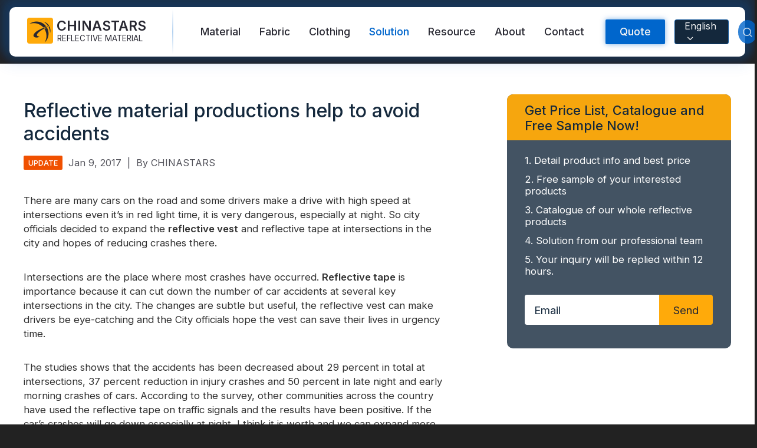

--- FILE ---
content_type: text/html;charset=UTF-8
request_url: https://www.chinareflective.com/news/reflective-material-productions-help-to-avoid-accidents.html
body_size: 14816
content:





<!DOCTYPE html>
<html lang="en">





<head>
    <meta charset="UTF-8">
    <meta name="viewport" content="width=device-width,initial-scale=1,minimum-scale=1,maximum-scale=1,user-scalable=no">
    <meta http-equiv="X-UA-Compatible" content="ie=edge">
    <link rel="alternate" hreflang="en" href="https://www.chinareflective.com/news/reflective-material-productions-help-to-avoid-accidents.html"/>
    <link rel="alternate" hreflang="es" href="https://www.chinareflective.com/es/news/reflective-material-productions-help-to-avoid-accidents.html"/>
    <link rel="alternate" hreflang="pt" href="https://www.chinareflective.com/pt/news/reflective-material-productions-help-to-avoid-accidents.html"/>
    <link rel="alternate" hreflang="ru" href="https://www.chinareflective.com/ru/news/reflective-material-productions-help-to-avoid-accidents.html"/>
    <link rel="alternate" hreflang="fr" href="https://www.chinareflective.com/fr/news/reflective-material-productions-help-to-avoid-accidents.html"/>
    <link rel="alternate" hreflang="ar" href="https://www.chinareflective.com/ar/news/reflective-material-productions-help-to-avoid-accidents.html"/>
    <link rel="alternate" hreflang="de" href="https://www.chinareflective.com/de/news/reflective-material-productions-help-to-avoid-accidents.html"/>
    <link rel="alternate" hreflang="id" href="https://www.chinareflective.com/id/news/reflective-material-productions-help-to-avoid-accidents.html"/>
    <link rel="alternate" hreflang="tr" href="https://www.chinareflective.com/tr/news/reflective-material-productions-help-to-avoid-accidents.html"/>
    <link rel="alternate" hreflang="pl" href="https://www.chinareflective.com/pl/news/reflective-material-productions-help-to-avoid-accidents.html"/>
    <link rel="alternate" hreflang="ko" href="https://www.chinareflective.com/ko/news/reflective-material-productions-help-to-avoid-accidents.html"/>
    <link rel="alternate" hreflang="it" href="https://www.chinareflective.com/it/news/reflective-material-productions-help-to-avoid-accidents.html"/>
    <link rel="alternate" hreflang="ja" href="https://www.chinareflective.com/ja/news/reflective-material-productions-help-to-avoid-accidents.html"/>
    <title>Reflective material productions help to avoid accidents | Chinastars</title>
    <script type="application/ld+json">
        {
            "@context": "https://schema.org",
            "@type": "Article",
            "headline": "Reflective material productions help to avoid accidents | Chinastars",
            "description": "City officials decided to expand the reflective vest and reflective tape at intersections in the city and hopes of reducing crashes there.",
            "image": "https://www.chinareflective.com/upload/news/1483941527641.jpg",
            "inLanguage": "en",
            "publisher": {
                "@type": "Organization",
                "name": "CHINASTARS",
                "logo": {
                    "@type": "ImageObject",
                    "url": "https://www.chinareflective.com/img/chinastars-open-graph-logo.png"
                }
            },
            "datePublished": "2017-01-09 14:09:34.0",
            "dateModified": "2017-01-09 14:09:34.0",
            "mainEntityOfPage": {
                "@type": "WebPage",
                "@id": "https://www.chinareflective.com/news/reflective-material-productions-help-to-avoid-accidents.html"
            }
        }
    </script>
    <meta name="description" content="City officials decided to expand the reflective vest and reflective tape at intersections in the city and hopes of reducing crashes there." />
    <meta name="keywords" content="reflective vest, reflective tape, reflective material" />

    <meta property="og:type" content="article">
    <meta property="og:title" content="Reflective material productions help to avoid accidents | Chinastars">
    <meta property="og:description" content="City officials decided to expand the reflective vest and reflective tape at intersections in the city and hopes of reducing crashes there.">
    <meta property="og:url" content="https://www.chinareflective.com/news/reflective-material-productions-help-to-avoid-accidents.html">
    <meta property="og:locale" content="en">
    <meta property="og:image" content="https://www.chinareflective.com/upload/news/1483941527641.jpg">
    <meta property="og:site_name" content="CHINASTARS">
    <meta property="article:author" content="CHINASTARS">
    <meta property="article:published_time" content="2017-01-09 14:09:34.0">
    <meta property="article:modified_time" content="2017-01-09 14:09:34.0">
    <meta name="twitter:card" content="summary_large_image">
    <meta name="twitter:title" content="Reflective material productions help to avoid accidents | Chinastars">
    <meta name="twitter:description" content="City officials decided to expand the reflective vest and reflective tape at intersections in the city and hopes of reducing crashes there.">
    <meta name="twitter:image" content="https://www.chinareflective.com/upload/news/1483941527641.jpg">
    <meta name="twitter:site" content="@CHINASTARS">
    <meta name="twitter:creator" content="@Chinareflective">

    <link rel="shortcut icon" href="/img/favicon.ico" type="image/x-icon">
    <meta name="format-detection" content="telephone=no">

    <link href="https://fonts.googleapis.com/css2?family=Inter:wght@400;500;600&display=swap" rel="preload" as="style">
    <link rel="preload" href="/chinastars-css/other.min.css?v=20251210" as="style">

    <link rel="stylesheet" href="/chinastars-css/other.min.css?v=20251210">
    <link rel="preconnect" href="https://fonts.gstatic.com">
    <link href="https://fonts.googleapis.com/css2?family=Inter:wght@400;500;600&display=swap" rel="stylesheet" media="print" onload="this.media='all'">
    <link rel="canonical" href="https://www.chinareflective.com/news/reflective-material-productions-help-to-avoid-accidents.html"/>

    <style>
    html{font-family:Inter,Roboto,"Helvetica Neue",Arial,sans-serif;font-size:16px;-webkit-text-size-adjust:100%;color:#f5f5f5;-webkit-font-smoothing:antialiased;-webkit-overflow-scrolling:touch;font-display:swap}body{background:#222;line-height:1.35;font:normal 1rem Inter,Roboto,Helvetica,Arial,san-serif;color:#eee;overflow-x:hidden;-webkit-tap-highlight-color:transparent}body.active{height:100%;overflow:hidden}body,html{scroll-behavior:smooth}@font-face{font-family:icomoon;src:url(/fonts/icomoon.eot);src:url(/fonts/icomoon.eot#iefix) format("embedded-opentype"),url(/fonts/icomoon.ttf) format("truetype"),url(/fonts/icomoon.woff) format("woff"),url(/fonts/icomoon.svg#icomoon) format("svg");font-weight:400;font-style:normal;font-display:block}[class*=" icon-"],[class^=icon-]{font-family:icomoon;font-style:normal;font-weight:400;font-variant:normal;text-transform:none;line-height:1;-webkit-font-smoothing:antialiased;-moz-osx-font-smoothing:grayscale}.icon-response:before{content:"\e919"}.icon-moq:before{content:"\e93a"}.icon-customize:before{content:"\e992"}.icon-delivery:before{content:"\e9af"}.icon-play:before{content:"\ea15"}.icon-pause:before{content:"\ea16"}.icon-logo:before{content:"\e917"}.icon-patent:before{content:"\e916"}.icon-cancel:before{content:"\e913"}.icon-check:before{content:"\e912"}.icon-location:before{content:"\e90f"}.icon-flag:before{content:"\e90e"}.icon-wechat:before{content:"\e910"}.icon-user:before{content:"\e90d"}.icon-edit:before{content:"\e904"}.icon-email:before{content:"\e903"}.icon-chevrons-down:before{content:"\e914"}.icon-chevron-down:before{content:"\e915"}.icon-search:before{content:"\e911"}.icon-arrow-right-circle:before{content:"\e901"}.icon-phone:before{content:"\e918"}.icon-organize:before{content:"\e90c"}.icon-twitter:before{content:"\e90b"}.icon-pinterest:before{content:"\e90a"}.icon-instagram:before{content:"\e909"}.icon-facebook:before{content:"\e908"}.icon-linkedin:before{content:"\e907"}.icon-youtube:before{content:"\e906"}.icon-skype:before{content:"\e905"}.icon-whatsapp:before{content:"\e902"}.icon-arrow-right:before{content:"\e900"}body,dd,dl,dt,h1,h2,h3,h4,h5,ol,p,ul{margin:0;padding:0;-webkit-box-sizing:border-box;box-sizing:border-box}h1,h2,h3,h4{font-weight:400}div,li{-webkit-box-sizing:border-box;box-sizing:border-box}address,article,aside,canvas,data,details,fieldset,figcaption,figure,footer,form,header,legend,main,nav,section,source,summary,svg,time,video{display:block;-webkit-box-sizing:border-box;box-sizing:border-box;margin:0}ol,ul{list-style:none}a{background-color:transparent;text-decoration:none;color:inherit}em{font-style:normal}img{width:100%;height:auto;display:block;-ms-interpolation-mode:bicubic;border:none}video{width:100%}video:focus{outline:0}button,input,select,textarea{font-family:inherit;font-size:100%;line-height:1.15;margin:0;border:0;-webkit-box-sizing:border-box;box-sizing:border-box}input,textarea{border:0;outline:0}input:focus,textarea:focus{outline:0}input::-webkit-input-placeholder,textarea::-webkit-input-placeholder{color:#f5f5f5}input::-moz-placeholder,textarea::-moz-placeholder{color:#f5f5f5}input:-ms-input-placeholder,textarea:-ms-input-placeholder{color:#f5f5f5}input::-ms-input-placeholder,textarea::-ms-input-placeholder{color:#f5f5f5}input::placeholder,textarea::placeholder{color:#f5f5f5}.header,.poplayer{display:none}.m-header-wrapper{display:block;position:-webkit-sticky;position:sticky;top:0;z-index:9;height:54px;background:rgba(20,40,60,.95);-webkit-backdrop-filter:saturate(180%) blur(4px);backdrop-filter:saturate(180%) blur(4px)}.m-header{z-index:10;display:-webkit-box;display:-ms-flexbox;display:flex;-webkit-box-pack:justify;-ms-flex-pack:justify;justify-content:space-between;-webkit-box-align:center;-ms-flex-align:center;align-items:center;width:100%;height:100%;padding:10px 2%;background:rgba(20,40,60,.95)}.header-logo{-webkit-box-flex:3;-ms-flex-positive:3;flex-grow:3}.header-logo a{display:-webkit-box;display:-ms-flexbox;display:flex;-webkit-box-align:center;-ms-flex-align:center;align-items:center}.header-logo a em{font-size:1.4rem;font-weight:600;color:#fff;text-shadow:0 0 4px rgba(255,255,255,.2);padding-left:4px}.header-logo a span{font-size:1.8rem;color:#ffaa0a}.header-lang-m{position:relative;color:#f5f5f5;-webkit-transform:translateX(-4px);-ms-transform:translateX(-4px);transform:translateX(-4px);-webkit-user-select:none;-moz-user-select:none;-ms-user-select:none;user-select:none}.header-lang-m>span{display:-webkit-box;display:-ms-flexbox;display:flex;padding:6px 10px;background:#14283c;border:1px solid rgba(0,102,204,.5);border-radius:2px}.header-lang-m i{display:block;-webkit-transform:translateY(3px);-ms-transform:translateY(3px);transform:translateY(3px)}.lang-content-wrapper-m{position:absolute;z-index:10;top:100%;margin-top:10px;right:-46px;background:#fff;-webkit-backdrop-filter:blur(10px);backdrop-filter:blur(10px);-webkit-box-shadow:0 4px 10px rgba(20,40,60,.2);box-shadow:0 4px 10px rgba(20,40,60,.2);color:#14283c;width:180px;height:0;display:none;border-radius:4px;will-change:transform;-webkit-transition:all .1s,.1s,-webkit-transform;transition:all .1s,.1s,-webkit-transform;-o-transition:all .1s,transform,.1s;transition:all .1s,transform,.1s;transition:all .1s,transform,.1s,-webkit-transform}.lang-content-wrapper-m.active{height:auto;display:block}.lang-content-wrapper-m::before{content:"";display:block;position:absolute;z-index:10;top:-8px;left:50%;width:0;height:0;border-style:solid;border-width:0 12px 10px 12px;border-color:transparent transparent #fff transparent;-webkit-transform:translateX(-50%);-ms-transform:translateX(-50%);transform:translateX(-50%)}.lang-content-wrapper-m ul{padding:10px}.lang-content-wrapper-m li{padding:6px 10px;border-radius:2px}.lang-content-wrapper-m li:active{background:rgba(0,102,204,.8);color:#fff}.m-nav-icon{width:42px;height:100%;position:relative}.m-nav-icon input{width:100%;height:100%;opacity:0}.m-nav-icon input~span:after,.m-nav-icon input~span:before{content:"";position:absolute;right:10px;width:21px;height:2px;margin-left:-6px;background:#fff;border-radius:2px;-webkit-transform-origin:50% 50%;-ms-transform-origin:50% 50%;transform-origin:50% 50%;will-change:transform;-webkit-transform:translateZ(0);transform:translateZ(0);-webkit-transition:top .3s .2s,-webkit-transform .3s;transition:top .3s .2s,-webkit-transform .3s;-o-transition:transform .3s,top .3s .2s;transition:transform .3s,top .3s .2s;transition:transform .3s,top .3s .2s,-webkit-transform .3s}.m-nav-icon input~span:before{top:12px}.m-nav-icon input~span:after{top:22px}.m-nav-icon input:checked~span:after,.m-nav-icon input:checked~span:before{-webkit-transition:top .3s,-webkit-transform .3s .2s;transition:top .3s,-webkit-transform .3s .2s;-o-transition:top .3s,transform .3s .2s;transition:top .3s,transform .3s .2s;transition:top .3s,transform .3s .2s,-webkit-transform .3s .2s}.m-nav-icon input:checked~span:before{top:17px;-webkit-transform:rotate(45deg);-ms-transform:rotate(45deg);transform:rotate(45deg)}.m-nav-icon input:checked~span:after{top:17px;-webkit-transform:rotate(-45deg);-ms-transform:rotate(-45deg);transform:rotate(-45deg)}.m-mask{position:absolute;z-index:8;top:54px;left:0;-webkit-transform:translateY(-150%);-ms-transform:translateY(-150%);transform:translateY(-150%);width:100%;height:0;opacity:0;background:rgba(20,40,60,.98);-webkit-backdrop-filter:saturate(180%) blur(4px);backdrop-filter:saturate(180%) blur(4px);overflow:hidden;will-change:transform;-webkit-transform:translateZ(0);transform:translateZ(0);-webkit-transition:height .3s,opacity .3s,-webkit-transform .3s;transition:height .3s,opacity .3s,-webkit-transform .3s;-o-transition:height .3s,transform .3s,opacity .3s;transition:height .3s,transform .3s,opacity .3s;transition:height .3s,transform .3s,opacity .3s,-webkit-transform .3s}.m-mask.active{height:800px;-webkit-transform:translateY(0);-ms-transform:translateY(0);transform:translateY(0);opacity:1}.m-nav-search{width:100%;display:-webkit-box;display:-ms-flexbox;display:flex;-webkit-box-pack:justify;-ms-flex-pack:justify;justify-content:space-between;-webkit-box-align:stretch;-ms-flex-align:stretch;align-items:stretch;padding:20px 2% 10px}.m-nav-search input::-webkit-input-placeholder{color:rgba(245,245,245,.8)}.m-nav-search input::-moz-placeholder{color:rgba(245,245,245,.8)}.m-nav-search input:-ms-input-placeholder{color:rgba(245,245,245,.8)}.m-nav-search input::-ms-input-placeholder{color:rgba(245,245,245,.8)}.m-nav-search input::placeholder{color:rgba(245,245,245,.8)}.m-nav-search input.m-search-input{-webkit-box-flex:1;-ms-flex:1;flex:1;-webkit-appearance:none;border-radius:0;border-top-left-radius:4px;border-bottom-left-radius:4px;background:rgba(245,245,245,.2);padding:14px 12px 12px;color:#fff}.m-nav-search .m-search-button{-webkit-appearance:none;font-size:2rem;padding:10px 10px 6px 12px;border-radius:0;border-top-right-radius:4px;border-bottom-right-radius:4px;background:#f5f5f5;color:#14283c}.m-nav-list{padding:0 20px;margin-top:10px;border-top:1px solid rgba(245,245,245,.1);font-size:1.1rem;color:#fff}.m-nav-list li a{display:block;width:100%;padding:10px 0;border-bottom:1px solid rgba(245,245,245,.1)}.m-footer{position:-webkit-sticky;position:sticky;bottom:0;z-index:7;background:rgba(255,170,10,.95);-webkit-backdrop-filter:saturate(180%) blur(4px);backdrop-filter:saturate(180%) blur(4px);display:-webkit-box;display:-ms-flexbox;display:flex;-webkit-box-pack:justify;-ms-flex-pack:justify;justify-content:space-between;width:100%}.m-footer .footer-nav{display:-webkit-box;display:-ms-flexbox;display:flex;-webkit-box-pack:justify;-ms-flex-pack:justify;justify-content:space-between;width:100%}.m-footer .footer-nav-item{width:33.3%}.m-footer .footer-nav-item a,.m-footer .footer-nav-item div{display:-webkit-box;display:-ms-flexbox;display:flex;-webkit-box-orient:vertical;-webkit-box-direction:normal;-ms-flex-direction:column;flex-direction:column;-webkit-box-align:center;-ms-flex-align:center;align-items:center;padding:6px 0 4px;font-size:.75rem;font-weight:500;color:rgba(20,40,60,.8);text-transform:uppercase}.m-footer .footer-nav-item [class*=" icon-"],.m-footer .footer-nav-item [class^=icon-]{font-size:1.5rem}.main-wrapper{width:100%}.initial-banner{position:relative;overflow:hidden}.initial-banner .initial-banner-video{display:none}.initial-banner .initial-banner-img{display:block}.initial-banner-title{font-size:1.5rem;line-height:1.25;font-weight:700;color:#282832}.initial-banner-content{width:100%;padding:20px}.initial-banner-content.center{margin:auto;text-align:center}.initial-banner-description{font-size:1.25rem;margin-top:20px;font-weight:500;color:#282832}.initial-banner-feature{font-size:1.15rem;margin-top:30px;font-weight:500;color:#282832;background:-webkit-linear-gradient(0deg,#b200cc,#f05000);-webkit-background-clip:text;-webkit-text-fill-color:transparent}.mg-auto{margin-left:auto;margin-right:auto}.align-center{-webkit-box-align:center;-ms-flex-align:center;align-items:center}.text-center{text-align:center}html:lang(ar) .text-center{text-align:center!important}.bg-strong{background-color:#06c}.text-white{color:#fff}.text-grey{color:#282832}.initial-banner-button{font-size:1rem;padding:20px 30px;cursor:pointer;margin:30px 0}.text-l{font-size:1.5rem}.font-bold{font-weight:600}.mb-30{margin-bottom:30px}.flex{display:-webkit-box;display:-ms-flexbox;display:flex}@media screen and (min-width:1280px){.initial-banner .initial-banner-video{display:block}.initial-banner .initial-banner-img{display:none}.initial-banner-content{width:720px;padding:0;padding:40px 0}.absolute-center{position:absolute;top:50%;left:50%;-webkit-transform:translate(-50%,-50%);-ms-transform:translate(-50%,-50%);transform:translate(-50%,-50%)}.initial-banner-title{font-size:2.5rem;line-height:1.5;color:#fff}.initial-banner-title.text-grey{color:#282832}.initial-banner-description{color:#fff}.initial-banner-description.text-grey{color:#282832}.initial-banner-button{font-size:1.15rem;margin:60px 0 0}.text-l{font-size:2.5rem}}@media screen and (min-width:1280px){.m-footer,.m-header-wrapper{display:none}.main-wrapper{width:1200px;margin-left:auto;margin-right:auto}.header{display:block;position:-webkit-sticky;position:sticky;top:10px;z-index:10;margin:12px 16px;padding:0 30px;border-radius:10px;background:#fff;color:#14283c;-webkit-backdrop-filter:saturate(180%) blur(4px);backdrop-filter:saturate(180%) blur(4px);-webkit-box-shadow:0 0 20px 20px rgba(0,102,204,.05),0 0 10px 10px rgba(0,102,204,.1),0 -20px 20px 20px rgba(0,102,204,.2);box-shadow:0 0 20px 20px rgba(0,102,204,.05),0 0 10px 10px rgba(0,102,204,.1),0 -20px 20px 20px rgba(0,102,204,.2);-webkit-transition:-webkit-transform .3s;transition:-webkit-transform .3s;-o-transition:transform .3s;transition:transform .3s;transition:transform .3s,-webkit-transform .3s}.header a{color:#282832}.hidden-header{-webkit-transform:translateY(-100px);-ms-transform:translateY(-100px);transform:translateY(-100px)}.header-nav-wrapper{width:100%;height:84px;z-index:10;display:-webkit-box;display:-ms-flexbox;display:flex;-webkit-box-pack:justify;-ms-flex-pack:justify;justify-content:space-between}.header-nav-wrapper>nav{display:-webkit-box;display:-ms-flexbox;display:flex;margin-right:auto;margin-left:30px}.header-nav-wrapper .logo-wrapper{position:relative;z-index:11;padding-right:40px}.header-nav-wrapper .logo-wrapper:after{content:"";position:absolute;z-index:11;right:0;top:5%;width:2px;height:90%;background:-webkit-gradient(linear,left bottom,left top,from(transparent),color-stop(50%,rgba(0,102,204,.3)),to(transparent));background:-o-linear-gradient(bottom,transparent,rgba(0,102,204,.3) 50%,transparent);background:linear-gradient(0deg,transparent,rgba(0,102,204,.3) 50%,transparent)}.header-nav-wrapper .logo>a{display:-webkit-box;display:-ms-flexbox;display:flex;-webkit-box-align:center;-ms-flex-align:center;align-items:center}.header-nav-wrapper .icon-logo{background:#ffaa0a;color:#282832;display:-webkit-box;display:-ms-flexbox;display:flex;-webkit-box-pack:center;-ms-flex-pack:center;justify-content:center;-webkit-box-align:center;-ms-flex-align:center;align-items:center;width:44px;height:44px;margin:18px 0;border-radius:4px;-webkit-box-sizing:border-box;box-sizing:border-box;font-size:2.25rem}.header-nav-wrapper .logo-txt{display:-webkit-box;display:-ms-flexbox;display:flex;-webkit-box-orient:vertical;-webkit-box-direction:normal;-ms-flex-direction:column;flex-direction:column;padding:0 6px}.header-nav-wrapper .logo-txt em{font-size:1.45rem;font-weight:600;line-height:1.15}.header-nav-wrapper .logo-txt span{font-size:.835rem;font-weight:300;margin:0 0 0 1px;text-align:justify}.nav{display:-webkit-box;display:-ms-flexbox;display:flex;height:100%;color:#f5f5f5}.nav>li>a{line-height:84px;padding:16px;-webkit-transition:color .5s,text-shadow .5s;-o-transition:color .5s,text-shadow .5s;transition:color .5s,text-shadow .5s;font-size:1.1rem;font-weight:500;color:#282832}.nav>li.active>a{color:#06c;text-shadow:0 0 2px rgba(0,102,204,.05),0 0 1px rgba(0,102,204,.1)}.nav>li:hover>a{color:#06c;text-shadow:0 0 2px rgba(0,102,204,.05),0 0 1px rgba(0,102,204,.1)}.nav>li:hover .nav-slide-wrapper{width:100%;height:440px;-webkit-transform:translateY(-20px);-ms-transform:translateY(-20px);transform:translateY(-20px);-webkit-backdrop-filter:saturate(180%) blur(4px);backdrop-filter:saturate(180%) blur(4px);-webkit-box-shadow:0 20px 20px 0 rgba(0,102,204,.1);box-shadow:0 20px 20px 0 rgba(0,102,204,.1)}.nav-slide-wrapper{position:absolute;z-index:1;top:100%;left:0;width:100%;height:0;border-radius:10px;overflow:hidden;will-change:transform;background:rgba(255,255,255,.98);-webkit-backdrop-filter:blur(6px);backdrop-filter:blur(6px)}.nav-slide-wrapper .nav-slide{width:1100px;margin:0 auto}.nav-slide-wrapper .nav-item{display:-webkit-box;display:-ms-flexbox;display:flex;-webkit-box-orient:vertical;-webkit-box-direction:normal;-ms-flex-direction:column;flex-direction:column;max-width:250px}.nav-slide-wrapper .nav-item>a{margin-bottom:16px}.nav-slide-wrapper.text-subnav ul{padding:20px 80px}.nav-slide-wrapper.text-subnav a{display:block;padding:10px 16px;-webkit-transition:color .5s,text-shadow .5s;-o-transition:color .5s,text-shadow .5s;transition:color .5s,text-shadow .5s}.nav-slide-wrapper.text-subnav a:hover{color:#06c;text-shadow:0 0 2px rgba(0,102,204,.05),0 0 1px rgba(0,102,204,.1);background:rgba(0,102,204,.05);border-radius:4px}.nav-slide-content{width:100%;padding:20px 0 0 40px;position:relative}.nav-slide-content:after{content:"";position:absolute;top:20px;left:0;width:100%;height:1px;background:rgba(0,102,204,.1)}.nav-slide-subnav{width:25%;min-width:250px;height:420px;padding:20px 60px 40px 0}.nav-slide-subnav a{display:block;padding:10px 16px;-webkit-transition:color .5s,text-shadow .5s;-o-transition:color .5s,text-shadow .5s;transition:color .5s,text-shadow .5s}.nav-slide-subnav a:hover{color:#06c;text-shadow:0 0 2px rgba(0,102,204,.05),0 0 1px rgba(0,102,204,.1);background:rgba(0,102,204,.05);border-radius:4px}.nav-slide-img{width:75%;min-width:800px;height:420px;border-top-left-radius:16px;overflow:hidden;display:-webkit-box;display:-ms-flexbox;display:flex;-webkit-box-pack:center;-ms-flex-pack:center;justify-content:center}.nav-slide-img img{-o-object-fit:cover;object-fit:cover;height:100%;width:auto;min-width:100%}.nav-list{display:-webkit-box;display:-ms-flexbox;display:flex;-webkit-box-pack:justify;-ms-flex-pack:justify;justify-content:space-between}.header-form-search{height:84px;display:-webkit-box;display:-ms-flexbox;display:flex;-webkit-box-align:center;-ms-flex-align:center;align-items:center;margin-left:20px}.header-form .pop-quote-button{background:#06c;color:#f5f5f5;height:42px;padding:0 24px;border-radius:2px;cursor:pointer;font-size:1.1rem;font-weight:500;-webkit-box-shadow:0 0 10px rgba(0,102,204,.5);box-shadow:0 0 10px rgba(0,102,204,.5)}.header-search{width:40px;height:40px;border-radius:50%;background:rgba(0,102,204,.8);display:-webkit-box;display:-ms-flexbox;display:flex;-webkit-box-pack:center;-ms-flex-pack:center;justify-content:center;-webkit-box-align:center;-ms-flex-align:center;align-items:center;font-size:1.25rem;color:rgba(245,245,245,.8);cursor:pointer;overflow:hidden}.header-search #search-button{display:inline-block;padding:20px}.header-serch-content{position:absolute;z-index:1;top:100%;left:0;width:100%;height:0;overflow:hidden;background:rgba(20,40,60,.98);-webkit-backdrop-filter:blur(6px);backdrop-filter:blur(6px);cursor:default;-webkit-transition:height .5s;-o-transition:height .5s;transition:height .5s}.header-serch-content.active{height:auto}.header-lang{background:#14283c;border:1px solid rgba(0,102,204,.6);height:42px;border-radius:4px;padding:8px 12px 8px 16px;display:-webkit-box;display:-ms-flexbox;display:flex;-webkit-box-pack:center;-ms-flex-pack:center;justify-content:center;-webkit-box-align:center;-ms-flex-align:center;align-items:center;color:#f5f5f5;cursor:pointer;margin:0 16px;position:relative;-webkit-user-select:none;-moz-user-select:none;-ms-user-select:none;user-select:none}.header-lang i{display:inline-block;padding-left:2px;-webkit-transform:translateY(2px);-ms-transform:translateY(2px);transform:translateY(2px)}.lang-content-wrapper{position:absolute;z-index:10;top:100%;margin-top:21px;left:50%;background:#fff;-webkit-backdrop-filter:blur(10px);backdrop-filter:blur(10px);-webkit-box-shadow:0 4px 10px rgba(20,40,60,.2);box-shadow:0 4px 10px rgba(20,40,60,.2);color:#14283c;width:200px;height:0;display:none;border-radius:4px;will-change:transform;-webkit-transform:translateX(-50%);-ms-transform:translateX(-50%);transform:translateX(-50%);-webkit-transition:all .1s,.1s,-webkit-transform;transition:all .1s,.1s,-webkit-transform;-o-transition:all .1s,transform,.1s;transition:all .1s,transform,.1s;transition:all .1s,transform,.1s,-webkit-transform}.lang-content-wrapper.active{height:auto;display:block}.lang-content-wrapper::before{content:"";display:block;position:absolute;top:-12px;left:50%;width:0;height:0;border-style:solid;border-width:0 24px 20px 24px;border-color:transparent transparent #fff transparent;-webkit-transform:translateX(-50%);-ms-transform:translateX(-50%);transform:translateX(-50%)}.lang-content-wrapper ul{padding:20px}.lang-content-wrapper li{padding:6px 10px;border-radius:2px}.lang-content-wrapper li:hover{background:rgba(0,102,204,.8);color:#fff}}.aspect{position:relative;width:100%;height:0;padding-top:100%;overflow:hidden}.aspect.ratio-banner-m{padding-top:100%}.aspect.ratio-2-5{padding-top:40%}.aspect.ratio-1-2{padding-top:50%}.aspect.ratio-3-5{padding-top:60%}.aspect.ratio-2-3{padding-top:66.66%}.aspect.ratio-4-3{padding-top:133.32%}.aspect>*{position:absolute;width:100%;top:50%;left:0;-webkit-transform:translateY(-50%);-ms-transform:translateY(-50%);transform:translateY(-50%)}@media screen and (min-width:1280px){.aspect.ratio-banner{padding-top:34%}}.section-wrapper{padding:40px 0 48px}.section-wrapper:nth-of-type(2n){background:#f5f5f5}@media screen and (min-width:1280px){.section-wrapper{padding:80px 0 100px}}
</style>

<script>

    window.dataLayer = window.dataLayer || [];
    function gtag(){dataLayer.push(arguments);}

    gtag('consent', 'default', {
        'ad_storage': 'granted',
        'ad_user_data': 'granted',
        'ad_personalization': 'granted',
        'analytics_storage': 'granted',
    });

    function loadGTM(url) {
        var script = document.createElement('script');
        script.src = url;
        script.defer = true;
        script.onload = function(){
            window.dataLayer = window.dataLayer || [];
            function gtag(){dataLayer.push(arguments);}
            gtag('js', new Date());
            gtag('config', 'G-8N8FW6TF6C');
            gtag('config', 'GTM-KVV4ZT3');
            gtag('config', 'AW-964352489');

        }
        document.head.appendChild(script);
    }
    setTimeout(function(){
        loadGTM('https://www.googletagmanager.com/gtag/js?id=G-8N8FW6TF6C');
    }, 1500)


    function gtag_report_conversion(url) {
        var callback = function () {
            if (typeof(url) != 'undefined') {
                window.location = url;
            }
        };
        window.dataLayer = window.dataLayer || [];
        function gtag(){dataLayer.push(arguments);}
        gtag('event', 'conversion', {
            'send_to': 'AW-964352489/bZ5jCIzJm_ICEOmz68sD',
            'event_callback': callback
        });
        return false;
    }

</script>
</head>

<body>



    <!-- mobile header -->
    <header class="m-header-wrapper">
        <section class="m-header">
            <div class="header-logo"><a href="/">
                <span class="icon-logo"></span>
                <em>CHINASTARS</em>
            </a></div>
            <section class="header-lang-m" id="lang-toggle-button-m">

                    <span id="lang-chosen-m">English <i class="icon-chevron-down"></i></span>
                    <div class="lang-content-wrapper-m" id="lang-content-m">
                        <ul class="lang-content">
                            <li value="es">Español</li>
                            <li value="pt">Português</li>
                            <li value="ru">Русский</li>
                            <li value="fr">Français</li>
                            <li value="ar">عربي</li>
                            <li value="de">Deutsch</li>
                            <li value="id">bahasa Indonesia</li>
                            <li value="tr">Türkçe</li>
                            <li value="pl">Polski</li>
                            <li value="it">Italiano</li>
                            <li value="ko">한국인</li>
                            <li value="ja">日本語</li>
                        </ul>
                    </div>

            </section>
            <div class="m-nav-icon" role="button">
                <input type="checkbox" class="m-nav-trigger" aria-label="Menu">
                <span></span>
            </div>
        </section>
        <section class="m-mask">
            <div class="m-nav-wrapper">
                <form class="m-nav-search" action="/product/search.html" method="get">
                    <input type="search" name="searchParam" placeholder="Search Products" autocomplete="off" class="m-search-input" required>
                    <button class="m-search-button" aria-label="mobile search button"><span class="icon-search"></span></button>
                </form>
                <nav class="m-nav-list">
                    <ul>
                        <li><a href="/product/reflectivematerial.html">Reflective Material / Tape</a></li>
                        <li><a href="/product/reflective-fabric-for-outdoor.html">Fashion Reflective Fabric</a></li>
                        <li><a href="/product/safetyclothing.html">Safety Clothing</a></li>
                        <li><a href="/product/glow-in-the-dark-material.html">Glow In The Dark Material</a></li>
                        <li><a href="/product/industrial-wash-reflective-trim.html">Industrial Wash Trim</a></li>
                        <li><a href="/aboutus.html">About CHINASTARS</a></li>
                        <li><a href="/news/newproducts.html">New Product</a></li>
                        <li><a href="/download/certificates.html">Certificate</a></li>
                        <li><a href="/download/catalogue.html">Catalogue</a></li>
                        <li><a href="/video.html">Video</a></li>
                        <li><a href="/contact.html">Contact</a></li>
                    </ul>
                </nav>
            </div>
        </section>
    </header>

    <!-- PC header -->
    <header class="header">
        <section class="header-nav-wrapper">
            <setion class="logo-wrapper">
                <div class="logo">
                    <a href="/">
                        <span class="icon-logo"></span>
                        <div class="logo-txt">
                            <em>CHINASTARS</em>
                            <span>REFLECTIVE MATERIAL</span>
                        </div>
                    </a>
                </div>
            </setion>

            <nav>
                <ul class="nav">
                    <li >
                        <a href="/product/reflectivematerial.html" nav-a-img="/chinastars-images/product/header-nav-category-reflective-material.jpg">Material</a>
                        <div class="nav-slide-wrapper">
                            <div class="flex nav-slide-content">
                                <ul class="nav-slide-subnav">
                                    <li><a href="/product/reflective-fabric-for-ppe.html" nav-a-img="/chinastars-images/product/header-nav-category-reflective-tape-ppe.jpg">Reflective Fabric for PPE</a></li>
                                    <li><a href="/product/industrial-wash-reflective-trim.html" nav-a-img="/chinastars-images/product/header-nav-category-reflective-tape-industrial-wash.jpg">Industrial Washing Tape</a></li>
                                    <li><a href="/product/fr-reflective-tape.html" nav-a-img="/chinastars-images/product/header-nav-category-reflective-tape-fr.jpg">FR Reflective Tape</a></li>
                                    <li><a href="/product/heat-transfer-film-logo.html" nav-a-img="/chinastars-images/product/header-nav-category-reflective-tape-htv.jpg">Heat Transfer Vinyl & Logo</a></li>
                                    <li><a href="/product/reflective-ribbon.html" nav-a-img="/chinastars-images/product/header-nav-category-reflective-tape-ribbon.jpg">Reflective Ribbon</a></li>
                                    <li><a href="/product/reflective-piping.html" nav-a-img="/chinastars-images/product/header-nav-category-reflective-tape-piping.jpg">Reflective Piping</a></li>
                                    <li><a href="/product/reflective-yarn.html" nav-a-img="/chinastars-images/product/header-nav-category-reflective-tape-yarn.jpg">Reflective Yarn</a></li>
                                    <li><a href="/product/prismatic-tape.html" nav-a-img="/chinastars-images/product/header-nav-category-reflective-tape-prismatic.jpg">Prismatic Tape</a></li>
                                    <li><a href="/product/glow-in-the-dark-material.html" nav-a-img="/chinastars-images/product/header-nav-category-reflective-tape-glow.jpg">Glow In The Dark Material</a></li>
                                </ul>
                                <div class="nav-slide-img">
                                    <a href="/product/reflectivematerial.html"><img class="lazyload" data-src='/chinastars-images/product/header-nav-category-reflective-material.jpg' alt="Reflective Material for Clothing Garments" width="1200" height="420"></a>
                                </div>
                            </div>
                        </div>
                    </li>

                    <li >
                        <a href="/product/reflective-fabric-for-outdoor.html" nav-a-img="/chinastars-images/product/header-nav-category-reflective-fabric.jpg">Fabric</a>
                        <div class="nav-slide-wrapper">
                            <div class="flex nav-slide-content">
                                <ul class="nav-slide-subnav">
                                    <li><a href="/product/glow-in-the-dark-material.html" nav-a-img="/chinastars-images/product/header-nav-category-reflective-fabric-glow.jpg">Glow In The Dark Fabric</a></li>
                                    <li><a href="/product/reflective-fabric-for-outdoor/rainbow-reflective-fabric.html" nav-a-img="/chinastars-images/product/header-nav-category-reflective-fabric-rainbow.jpg">Rainbow Reflective Fabric</a></li>
                                    <li><a href="/product/reflective-fabric-for-outdoor/reflective-printing-fabric.html" nav-a-img="/chinastars-images/product/header-nav-category-reflective-fabric-print.jpg">Reflective Printing Fabric</a></li>
                                    <li><a href="/product/reflective-fabric-for-outdoor/soft-reflective-fabric.html" nav-a-img="/chinastars-images/product/header-nav-category-reflective-fabric-silver.jpg">Silver Reflective Fabric</a></li>
                                    <li><a href="/product/reflective-fabric-for-outdoor/color-reflective-fabric.html" nav-a-img="/chinastars-images/product/header-nav-category-reflective-fabric-color.jpg">Color Reflective Fabric</a></li>
                                    <li><a href="/product/reflective-fabric-for-outdoor/gradient-reflective-fabric.html" nav-a-img="/chinastars-images/product/header-nav-category-reflective-fabric-gradient.jpg">Gradient Reflective Fabric</a></li>
                                    <li><a href="/product/reflective-fabric-for-outdoor/perforated-reflective-fabric.html" nav-a-img="/chinastars-images/product/header-nav-category-reflective-fabric-perforated.jpg">Perforated Reflective Fabric</a></li>
                                </ul>
                                <div class="nav-slide-img">
                                    <a href="/product/reflective-fabric-for-outdoor.html"><img class="lazyload" data-src='/chinastars-images/product/header-nav-category-reflective-fabric.jpg' alt="Reflective Fabric for Outdoor Wear" width="1200" height="420"></a>
                                </div>
                            </div>
                        </div>
                    </li>

                    <li >
                        <a href="/product/safetyclothing.html" nav-a-img="/chinastars-images/product/header-nav-category-safety-clothing.jpg">Clothing</a>
                        <div class="nav-slide-wrapper">
                            <div class="flex nav-slide-content">
                                <ul class="nav-slide-subnav">
                                    <li><a href="/product/safety-vest.html" nav-a-img="/chinastars-images/product/header-nav-category-safety-clothing-vest.jpg">Safety Vest</a></li>
                                    <li><a href="/product/hi-vis-jackets.html" nav-a-img="/chinastars-images/product/header-nav-category-safety-clothing-jacket.jpg">Hi Vis Jacket</a></li>
                                    <li><a href="/product/safety-pants.html" nav-a-img="/chinastars-images/product/header-nav-category-safety-clothing-pants.jpg">Safety Pants</a></li>
                                    <li><a href="/product/safety-raincoat.html" nav-a-img="/chinastars-images/product/header-nav-category-safety-clothing-raincoat.jpg">Safety Raincoat</a></li>
                                    <li><a href="/product/safety-shirts-sweatshirts.html" nav-a-img="/chinastars-images/product/header-nav-category-safety-clothing-shirt.jpg">Safety Shirts & Sweatshirts</a></li>
                                    <li><a href="/product/safety-coveralls.html" nav-a-img="/chinastars-images/product/header-nav-category-safety-clothing-coverall.jpg">Safety Coverall</a></li>
                                </ul>
                                <div class="nav-slide-img">
                                    <a href="/product/safetyclothing.html"><img class="lazyload" data-src='/chinastars-images/product/header-nav-category-safety-clothing.jpg' alt="Reflective Clothing for Worker" width="1200" height="420"></a>
                                </div>
                            </div>
                        </div>
                    </li>

                    <li class='active'>
                        <a href="/faqs/list.html" nav-a-img="/chinastars-images/product/header-nav-category-solution.jpg">Solution</a>
                        <div class="nav-slide-wrapper">
                            <div class="flex nav-slide-content">
                                <ul class="nav-slide-subnav">
                                    <li><a href="/faqs/list.html">FAQ</a></li>
                                    <li><a href="/news/newproducts.html">New Product</a></li>
                                    <li><a href="/video.html">Video</a></li>
                                    <li><a href="/news/latestnews.html">Blog</a></li>
                                </ul>
                                <div class="nav-slide-img">
                                    <img class="lazyload" data-src='/chinastars-images/product/header-nav-category-solution.jpg' alt="Reflective Product Solutions for Your Brand and Application" width="1200" height="420">
                                </div>
                            </div>
                        </div>
                    </li>

                    <li >
                        <a href="/download/certificates.html" nav-a-img="/chinastars-images/product/header-nav-category-resource.jpg">Resource</a>
                        <div class="nav-slide-wrapper">
                            <div class="flex nav-slide-content">
                                <ul class="nav-slide-subnav">
                                    <li><a href="/download/certificates.html">Certificate</a></li>
                                    <li><a href="/download/catalogue.html">Catalogue</a></li>
                                    <li><a href="/download/international_standards.html">International Standard</a></li>
                                </ul>
                                <div class="nav-slide-img">
                                    <img class="lazyload" data-src='/chinastars-images/product/header-nav-category-resource.jpg' alt="Reflective Product Resources and Certificates to Meet Your Unique Demands" width="1200" height="420">
                                </div>
                            </div>
                        </div>
                    </li>

                    <li ><a href="/aboutus.html">About</a></li>
                    <li ><a href="/contact.html">Contact</a></li>
                </ul>
            </nav>

            <div class="header-form-search">
                <section class="header-form">
                    <button class="pop-quote-button">Quote</button>
                </section>

                <section class="header-lang" id="lang-toggle-button">

                        <span id="lang-chosen">English <i class="icon-chevron-down"></i></span>
                        <div class="lang-content-wrapper" id="lang-content">
                            <ul class="lang-content">
                                <li value="es">Español</li>
                                <li value="pt">Português</li>
                                <li value="ru">Русский</li>
                                <li value="fr">Français</li>
                                <li value="ar">عربي</li>
                                <li value="de">Deutsch</li>
                                <li value="id">bahasa Indonesia</li>
                                <li value="tr">Türkçe</li>
                                <li value="pl">Polski</li>
                                <li value="it">Italiano</li>
                                <li value="ko">한국인</li>
                                <li value="ja">日本語</li>
                            </ul>
                        </div>

                </section>
                <section class="header-search">
                    <span class="icon-search" id="search-button" role="button" aria-label="search button"></span>
                    <div class="header-serch-content">
                        <section class="nav-search">
                            <form action="/product/search.html" method="get">
                                <input type="search" name="searchParam" placeholder="Search Products" autocomplete="off" id="search-input" required>
                                <button id="nav-search-button" aria-label="search products"><span class="icon-search"></span></button>
                            </form>
                        </section>
                        <section class="quick-link">
                            <span>Quick Links:</span>
                            <ul>
                                <li><a href="/product/reflective-fabric-for-outdoor.html">Reflective Fabric</a></li>
                                <li><a href="/product/safety-vest.html">Safety Vest</a></li>
                                <li><a href="/product/fr-reflective-tape.html">FR Reflective Tape</a></li>
                                <li><a href="/product/reflectivematerial.html">Reflective Material</a></li>
                                <li><a href="/product/heat-transfer-film-logo.html">Reflective Heat Transfer Vinyl</a></li>
                                <li><a href="/product/reflective-fabric-for-outdoor/rainbow-reflective-fabric.html">Rainbow Reflective Fabric</a></li>
                            </ul>
                        </section>
                    </div>
                </section>
            </div>

        </section>
    </header>



<!-- main -->
<main class="blog-page">
    <section class="main-wrapper">
        <article class="blog-article">
            <header>
                <h1>Reflective material productions help to avoid accidents</h1>

                <div class="blog-time">
                    <span class="blog-state">UPDATE</span>
                    <time datetime="2017-01-09 14:09:34.0">Jan 9, 2017</time>
                    <span>|</span>
                    <em>By CHINASTARS</em>
                </div>

            </header>

            <main class="blog-content">
                <p>There are many cars on the road and some drivers make a drive with high speed at intersections even it&rsquo;s in red light time, it is very dangerous, especially at night. So city officials decided to expand the <a href="https://www.chinareflective.com/"><strong><em>reflective vest</em></strong></a> and reflective tape at intersections in the city and hopes of reducing crashes there.</p>

<p>Intersections are the place where most crashes have occurred. <strong><em><a href="https://www.chinareflective.com/product/FR-REFLECTIVE-TAPE.html">Reflective tape</a></em></strong> is importance because it can cut down the number of car accidents at several key intersections in the city. The changes are subtle but useful, the reflective vest can make drivers be eye-catching and the City officials hope the vest can save their lives in urgency time.</p>

<p>The studies shows that the accidents has been decreased about 29 percent in total at intersections, 37 percent reduction in injury crashes and 50 percent in late night and early morning crashes of cars. According to the survey, other communities across the country have used the reflective tape on traffic signals and the results have been positive. If the car&rsquo;s crashes will go down especially at night, I think it is worth and we can expand more drivers to use <strong><em><a href="https://www.chinareflective.com/">reflective material</a></em></strong> productions.</p>

<p><img alt="" src="/upload/news/1483941527641.jpg" /><img alt="" src="/upload/news/1483942078721.jpg" /></p>

            </main>


            <section class="share" id="share">
                <ul>
                    <li><a id="share-facebook" title="Facebook" data-url="http://www.facebook.com/sharer/sharer.php?u=">
                        <span class="icon-facebook"></span>
                    </a></li>
                    <li><a id="share-twitter" title="Twitter" data-url="https://twitter.com/intent/tweet?url=">
                        <span class="icon-twitter"></span>
                    </a></li>
                    <li><a id="share-linkedin" title="Linkedin" data-url="http://www.linkedin.com/shareArticle?url=">
                        <span class="icon-linkedin"></span>
                    </a></li>
                </ul>
            </section>


            <section class="blog-related">
                <h2>Recommended Guides</h2>
                <ul>
                    
                        <li><a href="/news/flame-retardant-reflective-webbing-burn-test-comparison.html">
                            <div class="blog-related-img">
                                <img src="/upload/news/blog-fr-reflective-webbing-tape-min.jpg" alt="Flame-Retardant Reflective Webbing: Burn Test Comparison" width="720" height="432">
                            </div>
                            <div class="blog-related-txt">
                                <h3>Flame-Retardant Reflective Webbing: Burn Test Comparison</h3>
                                <time datetime="2025-12-30">Dec 30, 2025</time>
                            </div>
                        </a></li>
                    
                        <li><a href="/news/fire-resistant-reflective-tape-certification.html">
                            <div class="blog-related-img">
                                <img src="/upload/news/fire-resistant-reflective-tape.jpg" alt="Chinastars Fire Resistant Reflective Tape Certification Guide" width="720" height="432">
                            </div>
                            <div class="blog-related-txt">
                                <h3>Chinastars Fire Resistant Reflective Tape Certification Guide</h3>
                                <time datetime="2025-04-22">Apr 22, 2025</time>
                            </div>
                        </a></li>
                    
                        <li><a href="/news/the-hidden-complexity-behind-reflective-materials.html">
                            <div class="blog-related-img">
                                <img src="/upload/news/blog-various-application-of-reflective-tape-min.jpg" alt="The Hidden Complexity Behind Reflective Materials: More Than Just Brightness" width="720" height="432">
                            </div>
                            <div class="blog-related-txt">
                                <h3>The Hidden Complexity Behind Reflective Materials: More Than Just Brightness</h3>
                                <time datetime="2025-12-02">Dec 2, 2025</time>
                            </div>
                        </a></li>
                    
                </ul>
            </section>
        </article>


        <aside class="blog-aside">
            <h2>Get Price List, Catalogue and Free Sample Now!</h2>
            <ul>
                <li>1. Detail product info and best price</li>
                <li>2. Free sample of your interested products</li>
                <li>3. Catalogue of our whole reflective products</li>
                <li>4. Solution from our professional team</li>
                <li>5. Your inquiry will be replied within 12 hours.</li>
            </ul>
            <form action="" method="post" id="detail-form" class="blog-form">
                <input type="hidden" value="news-detail" name="type"/>
                <input type="email" name="detailMail" placeholder="Email" required>
                <input type="submit" value="Send">
            </form>
        </aside>
    </section>
</main>






<!-- footer -->
<footer class="footer">
    <section class="main-wrapper">

        <div class="footer-info-name">
            <a href=""><span class="icon-logo"></span><span class="a-text-hide">Chinastars Logo</span></a>
            <h2><strong>Zhejiang Chinastars</strong><br>New Materials Group Co., Ltd.</h2>
        </div>

        <div class="footer-info-flex">
            <ul class="footer-follow">
                <li><a href="https://www.linkedin.com/company/3827298/" target="_blank" aria-label="Hangzhou Chinastars Linkedin"><span class="icon-linkedin"></span></a></li>
                <li><a href="http://www.facebook.com/chinastarscnss" target="_blank" aria-label="@chinastarscnss"><span class="icon-facebook"></span></a></li>
                <li><a href="https://www.youtube.com/c/Chinareflective" target="_blank" aria-label="Chinastars Reflective"><span class="icon-youtube"></span></a></li>
                <li><a href="https://www.pinterest.com/safereflective/" target="_blank" aria-label="Chinastars Reflective Pinterest"><span class="icon-pinterest"></span></a></li>
                <li><a href="https://www.instagram.com/reflective_fabric/" target="_blank" aria-label="reflective_fabric"><span class="icon-instagram"></span></a></li>
                <li><a href="https://twitter.com/Chinareflective" target="_blank" aria-label="@Chinareflective"><span class="icon-twitter"></span></a></li>
            </ul>
            <ul class="footer-info-address">
                <li>
                    <span class="icon-location"></span>
                    <p>No.98 Shimin Street, Shangcheng District, Hangzhou, China, 310016</p>
                </li>
                <li>
                    <span class="icon-phone"></span>
                    <p>Tel: +86-571-87155512</p>
                </li>
                <li>
                    <span class="icon-email"></span>
                    <p>Email: info@chinastars.com.cn</p>
                </li>
            </ul>
        </div>

        <ul class="footer-list">
            <li><a href="">Home</a></li>
            <li><a href="/product/main.html">Products</a></li>
            <li><a href="/faqs/list.html">FAQS</a></li>
            <li><a href="/download/catalogue.html">Catalogue</a></li>
            <li><a href="/contact.html">Contact</a></li>
            <li><a href="/sitemap.html" target="_blank">Sitemap</a></li>
            <li><a href="/legal/privacy.html" target="_blank">Privacy Policy</a></li>
            <li><a href="/legal/service.html" target="_blank">Terms of Service</a></li>
        </ul>

        <setion class="footer-copyright">
            <p>Copyright &copy; CHINASTARS. All rights reserved.</p>
        </setion>
    </section>
</footer>


<!-- mobile footer -->
<footer class="m-footer">
    <ul class="footer-nav">
        <li class="footer-nav-item"><a href="mailto:info@chinastars.com.cn">
            <span class="icon-email"></span>
            <span>Mail</span>
        </a></li>
        
        <li class="footer-nav-item"><a onclick="gtag_report_conversion('https://api.whatsapp.com/send?phone=8618367853072')">
            <span class="icon-whatsapp"></span>
            <span>WhatsApp</span>
        </a></li>
        <li class="footer-nav-item"><div class="pop-quote-button">
            <span class="icon-edit"></span>
            <span>Message</span>
        </div></li>
    </ul>
</footer>


<!-- form-submit -->
<section class="submit" id="submit-after">
    <div class="submit-success">
        <p>Thanks! Your message has been successfully sent, We will reply within 24 hours.</p>
    </div>
    <div class="submit-error">
        <p>Ooops! Looks like something went wrong, Please try again later.</p>
    </div>
</section>


<!-- poplayer form -->
<!-- poplayer -->
<section class="poplayer" id="poplayer">
    <div class="poplayer-wrapper">
        <div class="poplayer-content">

            <!-- quote -->
            <section class="onestep-quote">
                <form action="" method="post" id="onestep-quote-form" class="form-style">
                    <input type="hidden" name="type" value="pc">
                    <ul>
                        <li>
                            <label for="quote-name2">Name</label>
                            <input type="text" name="userName" id="quote-name2" required placeholder="Name">
                        </li>
                        <li>
                            <label for="quote-mail2">Email</label>
                            <input type="email" name="email" id="quote-mail2" required placeholder="Email">
                        </li>
                        <li>
                            <label for="quote-whatsapp2">WhatsApp</label>
                            <input type="text" name="whatsapp" id="quote-whatsapp2" placeholder="WhatsApp(optional)">
                        </li>
                        <li>
                            <label for="quote-message2">Message</label>
                            <textarea name="content" id="quote-message2" placeholder="Message" required></textarea>
                        </li>
                    </ul>
                    <input type="submit" value="Submit Form" id="onestep-quote-form-submit">
                </form>
                <section class="quote-content">
                    <h2>Get Application Trends, Technical Support and More Detail Info</h2>
                    <ul class="quote-list">
                        <li>
                            <i class="contact-icon"><span class="icon-email"></span></i>
                            <div>
                                <h3>Email</h3>
                                <strong>info@chinastars.com.cn</strong>
                            </div>
                        </li>
                        <li>
                            <i class="contact-icon"><span class="icon-whatsapp"></span></i>
                            <div>
                                <h3>WhatsApp</h3>
                                <strong>+8618367853072</strong>
                            </div>
                        </li>
                        <li>
                            <i class="contact-icon"><span class="icon-skype"></span></i>
                            <div>
                                <h3>Skype</h3>
                                <strong>Chinastars-Reflective</strong>
                            </div>
                        </li>
                        <li>
                            <i class="contact-icon"><span class="icon-phone"></span></i>
                            <div>
                                <h3>Call</h3>
                                <strong>+86-571-87155512</strong>
                            </div>
                        </li>
                    </ul>
                </section>
                <div class="poplayer-close" id="poplayer-close" role="button"><span class="icon-cancel"></span></div>
            </section>


            <!-- timer -->
            <!-- timer -->
            <section class="pop-timer-content">
                <section class="quote-content">
                    <h2>Reflective Material Hot Trends Collection</h2>
                    <ol class="pop-timer-list">
                        <li>
                            <p>Follow the latest trends of reflective fabric and material application.</p>
                        </li>
                        <li>
                            <p>Get monthly release of new reflective products information from CHINASTARS.</p>
                        </li>
                        <li>
                            <p>Inspire your new design with new reflective materials.</p>
                        </li>
                        <li>
                            <p>Your every application issue and product problem will be solved.</p>
                        </li>
                    </ol>
                    <form action="" method="post" id="pop-timer-email" class="pop-timer-email">
                        <input type="email" name="hotEmail" placeholder="Email" required>
                        <input type="submit" value="Free Download">
                    </form>
                    <small>Your information will be kept strictly confidential.</small>
                </section>

                <section class="pop-timer-img">
                    <picture>
                        <source data-srcset="/chinastars-images/product/pop-timer-img-reflective-trends.webp" type="image/webp">
                        <source data-srcset="/chinastars-images/product/pop-timer-img-reflective-trends.jpg" type="image/jpg">
                        <img class='lazyload' data-src="/chinastars-images/product/pop-timer-img-reflective-trends.jpg" alt="Reflective Material Hot Trends Collection" width="400" height="400">
                    </picture>
                </section>

                <div class="poplayer-close" id="pop-timer-close" role="button"><span class="icon-cancel"></span></div>
            </section>
        </div>
    </div>
</section>

<div id="cookie-consent-banner" class="cookie-consent-banner">
    <div class="main-wrapper flex cookie-consent-wrapper">
        <div class="cookie-consent-content">
            <p>We use cookies to help you have a superior and more admissible browsing experience on the website.</p>
        </div>
        <div class="flex cookie-consent-btn">
            <button id="cookie-btn-accept" class="cookie-btn-accept">Accept</button>
            <button id="cookie-btn-reject" class="cookie-btn-reject">Decline</button>
        </div>
    </div>
</div>




<script src="/chinastars-js/lazysizes.min.js" defer></script>
<script>
    window.onload = function () {
        var cookieBannner = document.getElementById('cookie-consent-banner');
        function hideCookieBanner(){
            cookieBannner.classList.remove('active');
        }
        hideCookieBanner();

        if(localStorage.getItem('consentMode') === null){
            document.getElementById('cookie-btn-accept').addEventListener('click', function(){
                setConsent({
                    marketing: true,
                    data: true,
                    preferences: true,
                    analytics: true
                });
                hideCookieBanner();
            });

            document.getElementById('cookie-btn-reject').addEventListener('click', function(){
                setConsent({
                    marketing: false,
                    data: false,
                    preferences: false,
                    analytics: false
                });
                hideCookieBanner();
            });

            setTimeout(() => {
                cookieBannner.classList.add('active');
            }, 3000);
        }

        function setConsent(consent){
            const consentMode = {
                'ad_storage': consent.marketing ? 'granted' : 'denied',
                'ad_user_data': consent.data ? 'granted' : 'denied',
                'ad_personalization': consent.preferences ? 'granted' : 'denied',
                'analytics_storage': consent.analytics ? 'granted' : 'denied',
            }
            gtag('consent', 'update', consent);
            gtag('set', 'url_passthrough', true);
            gtag('set', 'ads_data_redaction', true);
            localStorage.setItem('consentMode', JSON.stringify(consentMode));
        }
    }

</script>

<script>

    function changeLan(val) {

        var lan = val;
        var path = window.location.pathname;
        var clan =  path.split("/")[1];

        // console.log(lan)
        // console.log(path)
        // console.log(clan)

        var newUrl = "";
        if(path == '/'){
            newUrl ="/"+lan;
        }else {
            if(clan == 'es' || clan == 'pt' || clan == 'ru' ||clan == 'fr' ||clan == 'ar'
                || clan == 'de' || clan == 'id' || clan == 'tr' || clan == 'pl' || clan == 'ko' || clan == 'it' || clan == 'ja'){
                if(path == "/"+clan){
                    if(lan == 'en'){
                        newUrl = "/";
                    }else {
                        newUrl = "/" + lan;
                    }
                }else {
                    if(lan == 'en'){
                        newUrl = path.replace("/" + clan,"");
                    }else {
                        newUrl = path.replace("/" + clan + "/", "/" + lan + "/");
                    }
                }
            }else {
                newUrl = "/"+lan+path;
            }
        }
        window.location.href = newUrl;
    }

    function loadScript(url) {
        var scrs = document.getElementsByTagName('script');
        var last = scrs[scrs.length - 1];
        var scr = document.createElement('script');
        scr.src = url;
        scr.async = true;
        last.parentNode.insertBefore(scr, last);
    }

    setTimeout(function(){
        loadScript('//code.tidio.co/ueawap67dcwh8riqh4oukpi9wdlq4qhp.js');
    }, 15000)

    function stopBubble(e){
        if (e && e.stopPropagation){
            e.stopPropagation();
        }else{
            window.event.cancelBubble = true;
        }
    }

    var header = document.querySelector('.header');
    var scrollTopLast = 20;
    window.onscroll=function(e){
        var scrollTop = e.target.scrollingElement.scrollTop;
        if(scrollTop > scrollTopLast){
            header.classList.add('hidden-header');
        }else{
            header.classList.remove('hidden-header');
        }
        scrollTopLast = scrollTop;
    }


    //lang
    var langButton = document.getElementById('lang-toggle-button');
    var langContent = document.getElementById('lang-content');
    var langButtonM = document.getElementById('lang-toggle-button-m');
    var langContentM = document.getElementById('lang-content-m');
    langButton.onclick = function(){
        langContent.classList.toggle('active')
    };
    langContent.onclick = function(){
        stopBubble();
    };
    langContent.addEventListener('click',function (e) {
        var target = e.target;
        if(target.tagName == 'LI'){
            changeLan(target.getAttribute('value'));
        }
    })

    langContentM.addEventListener('touchend',function (e) {
        var target = e.target;
        if(target.tagName == 'LI'){
            changeLan(target.getAttribute('value'));
        }
    })

    langButtonM.addEventListener('touchend',function(){
        langContentM.classList.toggle('active');
    });
    langButtonM.addEventListener('touchend',function(){
        stopBubble();
    });


    // pop quote form
    var popQuoteButtonList = document.querySelectorAll('.pop-quote-button');
    var pop = document.getElementById('poplayer');
    var popContent = pop.querySelector('.poplayer-content');

    var popClose = document.getElementById('poplayer-close');
    var popTimerClose = document.getElementById('pop-timer-close');
    var bodyEl = document.body;

    var popQuote = pop.querySelector('.onestep-quote');
    var popTimer = pop.querySelector('.pop-timer-content');

    for(var i=0; i<popQuoteButtonList.length; i++){
        popQuoteButtonList[i].onclick = function(){
            popTimer.style.display = 'none';
            pop.style.display = 'block';
            popQuote.style.display = 'flex';
            bodyEl.classList.add('fixbody');
        }
    }

    popClose.onclick = function(){
        pop.style.display = 'none';
        bodyEl.classList.remove('fixbody');
    }
    popTimerClose.onclick = function(){
        pop.style.display = 'none';
        bodyEl.classList.remove('fixbody');
    }




    function setCookie(cname,exdays){
        var d = new Date();
        d.setTime(d.getTime()+(exdays*24*60*60*1000));
        var expires = "expires="+d.toGMTString();
        document.cookie = cname+"=chinastars;"+expires;
    }
    function getCookie(cname){
        var name = cname + "=";
        var ca = document.cookie.split(';');
        for(var i=0; i<ca.length; i++) {
            var c = ca[i].trim();
            if (c.indexOf(name)==0) { return c.substring(name.length,c.length); }
        }
        return "";
    }

    var res = getCookie("firstuser");

    var timer = window.setTimeout(function(){
        if(popQuote.style.display == 'flex'){
            popTimer.style.display = 'none';
        }else{
            if(res!==""){
                popTimer.style.display = 'none';
            }else{
                pop.style.display = 'block';
                popTimer.style.display = 'flex';
                bodyEl.classList.add('fixbody');
                setCookie('firstuser', 1);
            }
        }
    }, 60000)



    popContent.onclick = function(){
        stopBubble();
    }
    pop.onclick = function(){
        pop.style.display = 'none';
        bodyEl.classList.remove('fixbody');
    }



    //search button
    var searchButton = document.getElementById('search-button');
    var searchContent = document.querySelector('.header-serch-content');

    searchButton.onclick = function(){
        searchContent.classList.toggle('active');
        stopBubble();
    }
    searchContent.onclick = function(){
        stopBubble();
    }
    document.body.addEventListener("click", function(){
        if(searchContent.style.height !== '0' && searchContent.classList.contains('active')){
            searchContent.classList.remove('active');
        }
    })


    var popForm = document.getElementById('pop-timer-email');
    popForm.addEventListener("submit",function (event) {
        event.preventDefault();
        sendData3(popForm,popForm);
    });
    
    function sendData3(data,formName) {
        var XHR = new XMLHttpRequest();
        var formData  = new FormData(formName);
        for(name in data) {
            formData.append(name, data[name]);
        }
        formData.append("source",false?'':window.location);
        formData.append("preSource",document.referrer != ''?document.referrer:"https://www.chinareflective.com/");
        XHR.open("POST", "/message!saveMessageHotTrends.action");
        XHR.send(formData);
        XHR.onreadystatechange = function() {
            if (XHR.readyState == 4) {
                if(XHR.status == 200){
                    if(XHR.response == "false"){
                        submitAfter.style.display = 'flex';
                        submitSuccess.style.display = 'none';
                        submitError.style.display = 'flex';
                        setTimeout(function(){
                            closeSubmit();
                        }, 3000);
                    }else {
                        var XHR2 = new XMLHttpRequest();
                        XHR2.open("POST","/message!saveMessageHotTrendsAjax.action");
                        XHR2.setRequestHeader("Content-Type","application/x-www-form-urlencoded");
                        XHR2.send("messageId="+XHR.response);
                        window.sessionStorage.setItem("lastPage", window.location);
                        
                            window.location.href="/formfeedback.html";
                        
                        
                    }
                }else{
                    submitAfter.style.display = 'flex';
                    submitSuccess.style.display = 'none';
                    submitError.style.display = 'flex';
                    setTimeout(function(){
                        closeSubmit();
                    }, 3000);
                }
            }
        }
    }





    var submitAfter = document.getElementById('submit-after');
    var submitSuccess = submitAfter.querySelector('.submit-success');
    var submitError = submitAfter.querySelector('.submit-error');

    var onestepForm = document.getElementById('onestep-quote-form');
    onestepForm.addEventListener("submit", function (event) {
        event.preventDefault();
        sendData2(onestepForm,onestepForm);
    });



    function sendData2(data,formName) {
        var XHR = new XMLHttpRequest();
        var formData  = new FormData(formName);
        for(name in data) {
            formData.append(name, data[name]);
        }
        formData.append("source",false?'':window.location);
        formData.append("preSource",document.referrer != ''?document.referrer:"https://www.chinareflective.com/");
        XHR.open("POST", "/message!saveMessageIndex.action");
        XHR.send(formData);
        XHR.onreadystatechange = function() {
            if (XHR.readyState == 4) {
                if(XHR.status == 200){
                    if(XHR.response == "false"){
                        submitAfter.style.display = 'flex';
                        submitSuccess.style.display = 'none';
                        submitError.style.display = 'flex';
                        setTimeout(function(){
                            closeSubmit();
                        }, 3000);
                    }else {
                        var XHR2 = new XMLHttpRequest();
                        XHR2.open("POST","/message!saveMessageIndexAjax.action");
                        XHR2.setRequestHeader("Content-Type","application/x-www-form-urlencoded");
                        XHR2.send("messageId="+XHR.response);
                        window.sessionStorage.setItem("lastPage", window.location);
                        
                        window.location.href="/formfeedback.html";
                        
                        
                    }
                }else{
                    submitAfter.style.display = 'flex';
                    submitSuccess.style.display = 'none';
                    submitError.style.display = 'flex';
                    setTimeout(function(){
                        closeSubmit();
                    }, 3000);
                }
            }
        }
    }



    function closeSubmit(){
        submitAfter.style.display = 'none';
        submitError.style.display = 'none';
        submitSuccess.style.display = 'none';
    }



    //ob
    window.onload = function() {
        var obTxt = document.querySelectorAll('.ob');
        if ("IntersectionObserver" in window) {
            var txtObserver = new IntersectionObserver(function (entries) {
                entries.forEach(function (entry) {
                    if (entry.isIntersecting) {
                        entry.target.classList.add('active');
                        txtObserver.unobserve(entry.target);
                    }
                });
            });

            obTxt.forEach(function (ele) {
                txtObserver.observe(ele);
            });
        } else {
            for (var i = 0; i < obTxt.length; i++) {
                obTxt[i].classList.add('active');
            }
        }
    }



    // mobile script
    var mIconTrigger = document.querySelector('.m-nav-icon');
    var mMask = document.querySelector('.m-mask');
    var body = document.querySelector('body');
    mIconTrigger.onclick = function(){
        mMask.classList.toggle("active");
        body.classList.toggle("active");
    }

    document.querySelectorAll('.nav-slide-subnav a').forEach(link => {
        link.addEventListener('mouseenter', function () {
        const imgUrl = this.getAttribute('nav-a-img');
        const pageUrl = this.getAttribute('href');
        const altText = this.textContent.trim();

        const container = this.closest('.nav-slide-content');
        const imageLink = container.querySelector('.nav-slide-img a');
        const image = container.querySelector('.nav-slide-img img');

        if (imgUrl && image) {
            image.setAttribute('src', imgUrl);
            image.setAttribute('data-src', imgUrl);
            image.setAttribute('alt', altText);
        }

        if (pageUrl && imageLink) {
            imageLink.setAttribute('href', pageUrl);
        }
    })
    });

</script>


    
    
    
    
    
    
        
        
        
        
    






<script>
    window.onload = function(){
        function c(f){
            window.open(f,"displayWindow","toolbar=no,width=640,height=480,directories=no,status=no,scrollbars=yes,resize=no,menubar=no")
        }
        var e = window.location.href;
        var b = document.getElementById('share');;
        if( b != null ){
            var d = b.querySelectorAll('a');
            for(var a=0; a<d.length; a++){
                d[a].onclick=function(){
                    if(this.index == d.length-1){
                        alert(0)
                    }
                    var f = this.getAttribute("data-url");
                    f = f+e;
                    c(f);
                }
            }
        }

        var newsContent = document.querySelector('.blog-content');
        var newsImg = newsContent.querySelectorAll('img');

        for(var i=0; i<newsImg.length; i++){
            newsImg[i].style.width = "100%";
            newsImg[i].style.height = "auto";
        }
    }



    var detailForm = document.getElementById('detail-form');
    function sendData(data,formName) {
        var XHR = new XMLHttpRequest();
        var formData  = new FormData(formName);
        for(name in data) {
            formData.append(name, data[name]);
        }
        formData.append("source",window.location);
        formData.append("preSource",document.referrer != ''?document.referrer:"https://www.chinareflective.com/");
        XHR.open("POST", "/message!saveMessageDetail.action");
        XHR.send(formData);
        XHR.onreadystatechange = function() {
            if (XHR.readyState == 4) {
                if(XHR.status == 200){
                    if(XHR.response == "false"){
                        submitAfter.style.display = 'flex';
                        submitSuccess.style.display = 'none';
                        submitError.style.display = 'flex';
                        setTimeout(function(){
                            closeSubmit();
                        }, 3000);
                    }else {
                        var XHR2 = new XMLHttpRequest();
                        XHR2.open("POST","/message!saveMessageDetailAjax.action");
                        XHR2.setRequestHeader("Content-Type","application/x-www-form-urlencoded");
                        XHR2.send("messageId="+XHR.response);
                        window.sessionStorage.setItem("lastPage", window.location);
                        window.location.href="/formfeedback.html";
                    }
                }else{
                    submitAfter.style.display = 'flex';
                    submitSuccess.style.display = 'none';
                    submitError.style.display = 'flex';
                    setTimeout(function(){
                        closeSubmit();
                    }, 3000);
                }
            }
        }
    }

    detailForm.addEventListener("submit", function (event) {
        event.preventDefault();
        sendData(detailForm,detailForm);
    });



</script>
</body>
</html>

--- FILE ---
content_type: text/css;charset=UTF-8
request_url: https://www.chinareflective.com/chinastars-css/other.min.css?v=20251210
body_size: 13952
content:
html {
  font-family: "Inter", "Roboto", "Helvetica Neue", Arial, sans-serif;
  font-size: 16px;
  -webkit-text-size-adjust: 100%;
  color: #f5f5f5;
  -webkit-font-smoothing: antialiased;
  -webkit-overflow-scrolling: touch;
  font-display: swap;
}

body {
  background: #222;
  line-height: 1.35;
  font: normal 1rem Inter, Roboto, Helvetica, Arial, san-serif;
  color: #eee;
  overflow-x: hidden;
  -webkit-tap-highlight-color: transparent;
}
body.active {
  height: 100%;
  overflow: hidden;
}

html, body {
  scroll-behavior: smooth;
}

@font-face {
  font-family: "icomoon";
  src: url("/fonts/icomoon.eot");
  src: url("/fonts/icomoon.eot#iefix") format("embedded-opentype"), url("/fonts/icomoon.ttf") format("truetype"), url("/fonts/icomoon.woff") format("woff"), url("/fonts/icomoon.svg#icomoon") format("svg");
  font-weight: normal;
  font-style: normal;
  font-display: block;
}
[class^=icon-], [class*=" icon-"] {
  font-family: "icomoon";
  font-style: normal;
  font-weight: normal;
  font-variant: normal;
  text-transform: none;
  line-height: 1;
  /* Better Font Rendering =========== */
  -webkit-font-smoothing: antialiased;
  -moz-osx-font-smoothing: grayscale;
}

.icon-response:before {
  content: "\e919";
}

.icon-moq:before {
  content: "\e93a";
}

.icon-customize:before {
  content: "\e992";
}

.icon-delivery:before {
  content: "\e9af";
}

.icon-play:before {
  content: "\ea15";
}

.icon-pause:before {
  content: "\ea16";
}

.icon-logo:before {
  content: "\e917";
}

.icon-patent:before {
  content: "\e916";
}

.icon-cancel:before {
  content: "\e913";
}

.icon-check:before {
  content: "\e912";
}

.icon-location:before {
  content: "\e90f";
}

.icon-flag:before {
  content: "\e90e";
}

.icon-wechat:before {
  content: "\e910";
}

.icon-user:before {
  content: "\e90d";
}

.icon-edit:before {
  content: "\e904";
}

.icon-email:before {
  content: "\e903";
}

.icon-chevrons-down:before {
  content: "\e914";
}

.icon-chevron-down:before {
  content: "\e915";
}

.icon-search:before {
  content: "\e911";
}

.icon-arrow-right-circle:before {
  content: "\e901";
}

.icon-phone:before {
  content: "\e918";
}

.icon-organize:before {
  content: "\e90c";
}

.icon-twitter:before {
  content: "\e90b";
}

.icon-pinterest:before {
  content: "\e90a";
}

.icon-instagram:before {
  content: "\e909";
}

.icon-facebook:before {
  content: "\e908";
}

.icon-linkedin:before {
  content: "\e907";
}

.icon-youtube:before {
  content: "\e906";
}

.icon-skype:before {
  content: "\e905";
}

.icon-whatsapp:before {
  content: "\e902";
}

.icon-arrow-right:before {
  content: "\e900";
}

body,
ul,
ol,
dl,
dt,
dd,
p,
h1,
h2,
h3,
h4,
h5 {
  margin: 0;
  padding: 0;
  box-sizing: border-box;
}

h1, h2, h3, h4 {
  font-weight: normal;
}

div,
li {
  box-sizing: border-box;
}

main,
header,
footer,
section,
figure,
figcaption,
article,
aside,
nav,
address,
form,
legend,
fieldset,
details,
summary,
data,
time,
video,
source,
canvas,
svg {
  display: block;
  box-sizing: border-box;
  margin: 0;
}

ul, ol {
  list-style: none;
}

a {
  background-color: transparent;
  text-decoration: none;
  color: inherit;
}

em {
  font-style: normal;
}

img {
  width: 100%;
  height: auto;
  display: block;
  -ms-interpolation-mode: bicubic;
  border: none;
}

video {
  width: 100%;
}
video:focus {
  outline: 0;
}

button,
input,
select,
textarea {
  font-family: inherit;
  font-size: 100%;
  line-height: 1.15;
  margin: 0;
  border: 0;
  box-sizing: border-box;
}

input, textarea {
  border: 0;
  outline: 0;
}
input:focus, textarea:focus {
  outline: 0;
}
input::placeholder, textarea::placeholder {
  color: #f5f5f5;
}

.header, .poplayer {
  display: none;
}

.m-header-wrapper {
  display: block;
  position: sticky;
  top: 0;
  z-index: 9;
  height: 54px;
  background: rgba(20, 40, 60, 0.95);
  -webkit-backdrop-filter: saturate(180%) blur(4px);
  backdrop-filter: saturate(180%) blur(4px);
}

.m-header {
  z-index: 10;
  display: flex;
  justify-content: space-between;
  align-items: center;
  width: 100%;
  height: 100%;
  padding: 10px 2%;
  background: rgba(20, 40, 60, 0.95);
}

.header-logo {
  flex-grow: 3;
}
.header-logo a {
  display: flex;
  align-items: center;
}
.header-logo a em {
  font-size: 1.4rem;
  font-weight: 600;
  color: #fff;
  text-shadow: 0 0 4px rgba(255, 255, 255, 0.2);
  padding-left: 4px;
}
.header-logo a span {
  font-size: 1.8rem;
  color: rgb(255, 170, 10);
}

.header-lang-m {
  position: relative;
  color: #f5f5f5;
  transform: translateX(-4px);
  user-select: none;
}
.header-lang-m > span {
  display: flex;
  padding: 6px 10px;
  background: rgb(20, 40, 60);
  border: 1px solid rgba(0, 102, 204, 0.5);
  border-radius: 2px;
}
.header-lang-m i {
  display: block;
  transform: translateY(3px);
}

.lang-content-wrapper-m {
  position: absolute;
  z-index: 10;
  top: 100%;
  margin-top: 10px;
  right: -46px;
  background: white;
  backdrop-filter: blur(10px);
  box-shadow: 0 4px 10px rgba(20, 40, 60, 0.2);
  color: rgb(20, 40, 60);
  width: 180px;
  height: 0;
  display: none;
  border-radius: 4px;
  will-change: transform;
  transition: all 0.1s, transform, 0.1s;
}
.lang-content-wrapper-m.active {
  height: auto;
  display: block;
}
.lang-content-wrapper-m::before {
  content: "";
  display: block;
  position: absolute;
  z-index: 10;
  top: -8px;
  left: 50%;
  width: 0;
  height: 0;
  border-style: solid;
  border-width: 0 12px 10px 12px;
  border-color: transparent transparent #fff transparent;
  transform: translateX(-50%);
}
.lang-content-wrapper-m ul {
  padding: 10px;
}
.lang-content-wrapper-m li {
  padding: 6px 10px;
  border-radius: 2px;
}
.lang-content-wrapper-m li:active {
  background: rgba(0, 102, 204, 0.8);
  color: #fff;
}

.m-nav-icon {
  width: 42px;
  height: 100%;
  position: relative;
}
.m-nav-icon input {
  width: 100%;
  height: 100%;
  opacity: 0;
}
.m-nav-icon input ~ span:before, .m-nav-icon input ~ span:after {
  content: "";
  position: absolute;
  right: 10px;
  width: 21px;
  height: 2px;
  margin-left: -6px;
  background: #fff;
  border-radius: 2px;
  transform-origin: 50% 50%;
  will-change: transform;
  transform: translateZ(0);
  transition: transform 0.3s, top 0.3s 0.2s;
}
.m-nav-icon input ~ span:before {
  top: 12px;
}
.m-nav-icon input ~ span:after {
  top: 22px;
}
.m-nav-icon input:checked ~ span:before, .m-nav-icon input:checked ~ span:after {
  transition: top 0.3s, transform 0.3s 0.2s;
}
.m-nav-icon input:checked ~ span:before {
  top: 17px;
  transform: rotate(45deg);
}
.m-nav-icon input:checked ~ span:after {
  top: 17px;
  transform: rotate(-45deg);
}

.m-mask {
  position: absolute;
  z-index: 8;
  top: 54px;
  left: 0;
  transform: translateY(-150%);
  width: 100%;
  height: 0;
  opacity: 0;
  background: rgba(20, 40, 60, 0.98);
  -webkit-backdrop-filter: saturate(180%) blur(4px);
  backdrop-filter: saturate(180%) blur(4px);
  overflow: hidden;
  will-change: transform;
  transform: translateZ(0);
  transition: height 0.3s, transform 0.3s, opacity 0.3s;
}
.m-mask.active {
  height: 800px;
  transform: translateY(0);
  opacity: 1;
}

.m-nav-search {
  width: 100%;
  display: flex;
  justify-content: space-between;
  align-items: stretch;
  padding: 20px 2% 10px;
}
.m-nav-search input::placeholder {
  color: rgba(245, 245, 245, 0.8);
}
.m-nav-search input.m-search-input {
  flex: 1;
  -webkit-appearance: none;
  border-radius: 0;
  border-top-left-radius: 4px;
  border-bottom-left-radius: 4px;
  background: rgba(245, 245, 245, 0.2);
  padding: 14px 12px 12px;
  color: #fff;
}
.m-nav-search .m-search-button {
  -webkit-appearance: none;
  font-size: 2rem;
  padding: 10px 10px 6px 12px;
  border-radius: 0;
  border-top-right-radius: 4px;
  border-bottom-right-radius: 4px;
  background: #f5f5f5;
  color: rgb(20, 40, 60);
}

.m-nav-list {
  padding: 0 20px;
  margin-top: 10px;
  border-top: 1px solid rgba(245, 245, 245, 0.1);
  font-size: 1.1rem;
  color: #fff;
}
.m-nav-list li a {
  display: block;
  width: 100%;
  padding: 10px 0;
  border-bottom: 1px solid rgba(245, 245, 245, 0.1);
}

.m-footer {
  position: sticky;
  bottom: 0;
  z-index: 7;
  background: rgba(255, 170, 10, 0.95);
  -webkit-backdrop-filter: saturate(180%) blur(4px);
  backdrop-filter: saturate(180%) blur(4px);
  display: flex;
  justify-content: space-between;
  width: 100%;
}
.m-footer .footer-nav {
  display: flex;
  justify-content: space-between;
  width: 100%;
}
.m-footer .footer-nav-item {
  width: 33.3%;
}
.m-footer .footer-nav-item a, .m-footer .footer-nav-item div {
  display: flex;
  flex-direction: column;
  align-items: center;
  padding: 6px 0 4px;
  font-size: 0.75rem;
  font-weight: 500;
  color: rgba(20, 40, 60, 0.8);
  text-transform: uppercase;
}
.m-footer .footer-nav-item [class^=icon-], .m-footer .footer-nav-item [class*=" icon-"] {
  font-size: 1.5rem;
}

.main-wrapper {
  width: 100%;
}

.initial-banner {
  position: relative;
  overflow: hidden;
}
.initial-banner .initial-banner-video {
  display: none;
}
.initial-banner .initial-banner-img {
  display: block;
}

.initial-banner-title {
  font-size: 1.5rem;
  line-height: 1.25;
  font-weight: bold;
  color: rgb(40, 40, 50);
}

.initial-banner-content {
  width: 100%;
  padding: 20px;
}
.initial-banner-content.center {
  margin: auto;
  text-align: center;
}

.initial-banner-description {
  font-size: 1.25rem;
  margin-top: 20px;
  font-weight: 500;
  color: rgb(40, 40, 50);
}

.initial-banner-feature {
  font-size: 1.15rem;
  margin-top: 30px;
  font-weight: 500;
  color: rgb(40, 40, 50);
  background: -webkit-linear-gradient(0deg, #b200cc, rgb(240, 80, 0));
  -webkit-background-clip: text;
  -webkit-text-fill-color: transparent;
}

.mg-auto {
  margin-left: auto;
  margin-right: auto;
}

.align-center {
  align-items: center;
}

.text-center {
  text-align: center;
}

html:lang(ar) .text-center {
  text-align: center !important;
}

.bg-strong {
  background-color: #06c;
}

.text-white {
  color: #fff;
}

.text-grey {
  color: rgb(40, 40, 50);
}

.initial-banner-button {
  font-size: 1rem;
  padding: 20px 30px;
  cursor: pointer;
  margin: 30px 0;
}

.text-l {
  font-size: 1.5rem;
}

.font-bold {
  font-weight: 600;
}

.mb-30 {
  margin-bottom: 30px;
}

.flex {
  display: flex;
}

@media screen and (min-width: 1280px) {
  .initial-banner .initial-banner-video {
    display: block;
  }
  .initial-banner .initial-banner-img {
    display: none;
  }
  .initial-banner-content {
    width: 720px;
    padding: 0;
    padding: 40px 0;
  }
  .absolute-center {
    position: absolute;
    top: 50%;
    left: 50%;
    transform: translate(-50%, -50%);
  }
  .initial-banner-title {
    font-size: 2.5rem;
    line-height: 1.5;
    color: #fff;
  }
  .initial-banner-title.text-grey {
    color: rgb(40, 40, 50);
  }
  .initial-banner-description {
    color: #fff;
  }
  .initial-banner-description.text-grey {
    color: rgb(40, 40, 50);
  }
  .initial-banner-button {
    font-size: 1.15rem;
    margin: 60px 0 0;
  }
  .text-l {
    font-size: 2.5rem;
  }
}
@media screen and (min-width: 1280px) {
  .m-header-wrapper, .m-footer {
    display: none;
  }
  .main-wrapper {
    width: 1200px;
    margin-left: auto;
    margin-right: auto;
  }
  .header {
    display: block;
    position: sticky;
    top: 10px;
    z-index: 10;
    margin: 12px 16px;
    padding: 0 30px;
    border-radius: 10px;
    background: #fff;
    color: rgb(20, 40, 60);
    backdrop-filter: saturate(180%) blur(4px);
    box-shadow: 0 0 20px 20px rgba(0, 102, 204, 0.05), 0 0 10px 10px rgba(0, 102, 204, 0.1), 0 -20px 20px 20px rgba(0, 102, 204, 0.2);
    transition: transform 0.3s;
  }
  .header a {
    color: rgb(40, 40, 50);
  }
  .hidden-header {
    transform: translateY(-100px);
  }
  .header-nav-wrapper {
    width: 100%;
    height: 84px;
    z-index: 10;
    display: flex;
    justify-content: space-between;
  }
  .header-nav-wrapper > nav {
    display: flex;
    margin-right: auto;
    margin-left: 30px;
  }
  .header-nav-wrapper .logo-wrapper {
    position: relative;
    z-index: 11;
    padding-right: 40px;
  }
  .header-nav-wrapper .logo-wrapper:after {
    content: "";
    position: absolute;
    z-index: 11;
    right: 0;
    top: 5%;
    width: 2px;
    height: 90%;
    background: linear-gradient(0deg, transparent, rgba(0, 102, 204, 0.3) 50%, transparent);
  }
  .header-nav-wrapper .logo > a {
    display: flex;
    align-items: center;
  }
  .header-nav-wrapper .icon-logo {
    background: rgb(255, 170, 10);
    color: rgb(40, 40, 50);
    display: flex;
    justify-content: center;
    align-items: center;
    width: 44px;
    height: 44px;
    margin: 18px 0;
    border-radius: 4px;
    box-sizing: border-box;
    font-size: 2.25rem;
  }
  .header-nav-wrapper .logo-txt {
    display: flex;
    flex-direction: column;
    padding: 0 6px;
  }
  .header-nav-wrapper .logo-txt em {
    font-size: 1.45rem;
    font-weight: 600;
    line-height: 1.15;
  }
  .header-nav-wrapper .logo-txt span {
    font-size: 0.835rem;
    font-weight: 300;
    margin: 0 0 0 1px;
    text-align: justify;
  }
  .nav {
    display: flex;
    height: 100%;
    color: #f5f5f5;
  }
  .nav > li > a {
    line-height: 84px;
    padding: 16px;
    transition: color 0.5s, text-shadow 0.5s;
    font-size: 1.1rem;
    font-weight: 500;
    color: rgb(40, 40, 50);
  }
  .nav > li.active > a {
    color: #06c;
    text-shadow: 0 0 2px rgba(0, 102, 204, 0.05), 0 0 1px rgba(0, 102, 204, 0.1);
  }
  .nav > li:hover > a {
    color: #06c;
    text-shadow: 0 0 2px rgba(0, 102, 204, 0.05), 0 0 1px rgba(0, 102, 204, 0.1);
  }
  .nav > li:hover .nav-slide-wrapper {
    width: 100%;
    height: 440px;
    transform: translateY(-20px);
    backdrop-filter: saturate(180%) blur(4px);
    box-shadow: 0 20px 20px 0 rgba(0, 102, 204, 0.1);
  }
  .nav-slide-wrapper {
    position: absolute;
    z-index: 1;
    top: 100%;
    left: 0;
    width: 100%;
    height: 0;
    border-radius: 10px;
    overflow: hidden;
    will-change: transform;
    background: rgba(255, 255, 255, 0.98);
    backdrop-filter: blur(6px);
  }
  .nav-slide-wrapper .nav-slide {
    width: 1100px;
    margin: 0 auto;
  }
  .nav-slide-wrapper .nav-item {
    display: flex;
    flex-direction: column;
    max-width: 250px;
  }
  .nav-slide-wrapper .nav-item > a {
    margin-bottom: 16px;
  }
  .nav-slide-wrapper.text-subnav ul {
    padding: 20px 80px;
  }
  .nav-slide-wrapper.text-subnav a {
    display: block;
    padding: 10px 16px;
    transition: color 0.5s, text-shadow 0.5s;
  }
  .nav-slide-wrapper.text-subnav a:hover {
    color: #06c;
    text-shadow: 0 0 2px rgba(0, 102, 204, 0.05), 0 0 1px rgba(0, 102, 204, 0.1);
    background: rgba(0, 102, 204, 0.05);
    border-radius: 4px;
  }
  .nav-slide-content {
    width: 100%;
    padding: 20px 0 0 40px;
    position: relative;
  }
  .nav-slide-content:after {
    content: "";
    position: absolute;
    top: 20px;
    left: 0;
    width: 100%;
    height: 1px;
    background: rgba(0, 102, 204, 0.1);
  }
  .nav-slide-subnav {
    width: 25%;
    min-width: 250px;
    height: 420px;
    padding: 20px 60px 40px 0;
  }
  .nav-slide-subnav a {
    display: block;
    padding: 10px 16px;
    transition: color 0.5s, text-shadow 0.5s;
  }
  .nav-slide-subnav a:hover {
    color: #06c;
    text-shadow: 0 0 2px rgba(0, 102, 204, 0.05), 0 0 1px rgba(0, 102, 204, 0.1);
    background: rgba(0, 102, 204, 0.05);
    border-radius: 4px;
  }
  .nav-slide-img {
    width: 75%;
    min-width: 800px;
    height: 420px;
    border-top-left-radius: 16px;
    overflow: hidden;
    display: flex;
    justify-content: center;
  }
  .nav-slide-img img {
    object-fit: cover;
    height: 100%;
    width: auto;
    min-width: 100%;
  }
  .nav-list {
    display: flex;
    justify-content: space-between;
  }
  .header-form-search {
    height: 84px;
    display: flex;
    align-items: center;
    margin-left: 20px;
  }
  .header-form .pop-quote-button {
    background: #06c;
    color: #f5f5f5;
    height: 42px;
    padding: 0 24px;
    border-radius: 2px;
    cursor: pointer;
    font-size: 1.1rem;
    font-weight: 500;
    box-shadow: 0 0 10px rgba(0, 102, 204, 0.5);
  }
  .header-search {
    width: 40px;
    height: 40px;
    border-radius: 50%;
    background: rgba(0, 102, 204, 0.8);
    display: flex;
    justify-content: center;
    align-items: center;
    font-size: 1.25rem;
    color: rgba(245, 245, 245, 0.8);
    cursor: pointer;
    overflow: hidden;
  }
  .header-search #search-button {
    display: inline-block;
    padding: 20px;
  }
  .header-serch-content {
    position: absolute;
    z-index: 1;
    top: 100%;
    left: 0;
    width: 100%;
    height: 0;
    overflow: hidden;
    background: rgba(20, 40, 60, 0.98);
    backdrop-filter: blur(6px);
    cursor: default;
    transition: height 0.5s;
  }
  .header-serch-content.active {
    height: auto;
  }
  .header-lang {
    background: rgb(20, 40, 60);
    border: 1px solid rgba(0, 102, 204, 0.6);
    height: 42px;
    border-radius: 4px;
    padding: 8px 12px 8px 16px;
    display: flex;
    justify-content: center;
    align-items: center;
    color: #f5f5f5;
    cursor: pointer;
    margin: 0 16px;
    position: relative;
    user-select: none;
  }
  .header-lang i {
    display: inline-block;
    padding-left: 2px;
    transform: translateY(2px);
  }
  .lang-content-wrapper {
    position: absolute;
    z-index: 10;
    top: 100%;
    margin-top: 21px;
    left: 50%;
    background: white;
    backdrop-filter: blur(10px);
    box-shadow: 0 4px 10px rgba(20, 40, 60, 0.2);
    color: rgb(20, 40, 60);
    width: 200px;
    height: 0;
    display: none;
    border-radius: 4px;
    will-change: transform;
    transform: translateX(-50%);
    transition: all 0.1s, transform, 0.1s;
  }
  .lang-content-wrapper.active {
    height: auto;
    display: block;
  }
  .lang-content-wrapper::before {
    content: "";
    display: block;
    position: absolute;
    top: -12px;
    left: 50%;
    width: 0;
    height: 0;
    border-style: solid;
    border-width: 0 24px 20px 24px;
    border-color: transparent transparent #fff transparent;
    transform: translateX(-50%);
  }
  .lang-content-wrapper ul {
    padding: 20px;
  }
  .lang-content-wrapper li {
    padding: 6px 10px;
    border-radius: 2px;
  }
  .lang-content-wrapper li:hover {
    background: rgba(0, 102, 204, 0.8);
    color: #fff;
  }
}
.aspect {
  position: relative;
  width: 100%;
  height: 0;
  padding-top: 100%;
  overflow: hidden;
}

.aspect.ratio-banner-m {
  padding-top: 100%;
}

.aspect.ratio-2-5 {
  padding-top: 40%;
}

.aspect.ratio-1-2 {
  padding-top: 50%;
}

.aspect.ratio-3-5 {
  padding-top: 60%;
}

.aspect.ratio-2-3 {
  padding-top: 66.66%;
}

.aspect.ratio-4-3 {
  padding-top: 133.32%;
}

.aspect > * {
  position: absolute;
  width: 100%;
  top: 50%;
  left: 0;
  transform: translateY(-50%);
}

@media screen and (min-width: 1280px) {
  .aspect.ratio-banner {
    padding-top: 34%;
  }
}
.section-wrapper {
  padding: 40px 0 48px;
}
.section-wrapper:nth-of-type(2n) {
  background: #f5f5f5;
}

@media screen and (min-width: 1280px) {
  .section-wrapper {
    padding: 80px 0 100px;
  }
}
hr {
  box-sizing: content-box;
  height: 0;
  overflow: visible;
}

abbr[title] {
  border-bottom: none;
  text-decoration: underline;
  text-decoration: underline dotted;
}

b, strong {
  font-weight: bolder;
}

small {
  font-size: 80%;
}

sub, sup {
  font-size: 75%;
  line-height: 0;
  position: relative;
  vertical-align: baseline;
}

sub {
  bottom: -0.25em;
}

sup {
  top: -0.5em;
}

button,
input {
  overflow: visible;
}

button,
select {
  text-transform: none;
}

button,
[type=button],
[type=reset],
[type=submit] {
  -webkit-appearance: button;
  padding: 0;
}

button::-moz-focus-inner,
[type=button]::-moz-focus-inner,
[type=reset]::-moz-focus-inner,
[type=submit]::-moz-focus-inner {
  border-style: none;
  padding: 0;
}

button:-moz-focusring,
[type=button]:-moz-focusring,
[type=reset]:-moz-focusring,
[type=submit]:-moz-focusring {
  outline: 0;
}

button:active {
  outline: none;
}

button:focus {
  outline: none;
}

fieldset {
  padding: 0;
  border: 0;
}

legend {
  box-sizing: border-box;
  color: inherit;
  display: table;
  max-width: 100%;
  padding: 0;
  white-space: normal;
}

textarea {
  overflow: auto;
  resize: none;
}

[type=checkbox],
[type=radio] {
  box-sizing: border-box;
  padding: 0;
}

[type=number]::-webkit-inner-spin-button,
[type=number]::-webkit-outer-spin-button {
  height: auto;
}

[type=search] {
  -webkit-appearance: textfield;
  outline-offset: -2px;
}

[type=search]::-webkit-search-decoration {
  -webkit-appearance: none;
}

[type=search]::-webkit-search-cancel-button {
  display: none;
}

::-webkit-file-upload-button {
  -webkit-appearance: button;
  font: inherit;
}

[hidden] {
  display: none;
}

.footer {
  background: rgba(20, 40, 60, 0.98);
  padding: 36px 10px 20px;
  font-size: 0.9rem;
  color: rgba(245, 245, 245, 0.8);
}
.footer .main-wrapper {
  display: flex;
  flex-direction: column;
  align-items: center;
}

.footer-info-name {
  display: flex;
  align-items: center;
  color: #f5f5f5;
}
.footer-info-name a {
  display: flex;
  justify-content: center;
  align-items: center;
  width: 48px;
  height: 48px;
  border-radius: 50%;
  background: rgb(255, 170, 10);
  font-size: 2rem;
  color: rgb(40, 40, 50);
}
.footer-info-name h2 {
  text-transform: uppercase;
  padding: 0 8px;
  font-size: 0.86rem;
  line-height: 1.35;
}
.footer-info-name h2 strong {
  font-size: 1.2rem;
  font-weight: 500;
}

.footer-info-flex {
  width: 100%;
  display: flex;
  flex-wrap: wrap;
  justify-content: space-between;
  align-items: stretch;
  margin: 20px 0;
}
.footer-info-flex .footer-follow {
  width: 100%;
  padding: 10px;
  display: flex;
  align-items: center;
  background: rgba(245, 245, 245, 0.05);
  border-radius: 4px;
  font-size: 1.75rem;
  margin-bottom: 10px;
}
.footer-info-flex .footer-follow a {
  display: flex;
  justify-content: center;
  align-items: center;
  padding: 4px 12px;
  transition: color 0.5s;
}
.footer-info-flex .footer-follow a:hover {
  color: #fff;
}
.footer-info-flex .footer-info-address {
  display: flex;
  flex-wrap: wrap;
  justify-content: space-between;
  width: 100%;
  padding: 12px;
  background: rgba(245, 245, 245, 0.05);
  border-radius: 4px;
}
.footer-info-flex .footer-info-address li {
  display: flex;
  margin: 6px 0;
  width: 100%;
}
.footer-info-flex .footer-info-address li span {
  font-size: 1.2rem;
  color: rgb(255, 170, 10);
  padding: 0 4px;
}

html:lang(ar) [class^=icon-arrow] {
  display: none;
}

.footer-list {
  width: 100%;
  display: flex;
  flex-wrap: wrap;
  justify-content: flex-start;
  padding: 10px 8px;
  background: rgba(245, 245, 245, 0.05);
  border-radius: 4px;
  font-weight: 500;
  margin-bottom: 16px;
}
.footer-list a {
  display: inline-block;
  padding: 8px;
  transition: color 0.5s;
}
.footer-list a:hover {
  color: #fff;
}

.flex-2item > * {
  width: 48%;
}

.clearfix:after {
  display: block;
  content: "";
  clear: both;
}

.text-1line {
  display: inline-block;
  white-space: nowrap;
  width: 100%;
  overflow: hidden;
  text-overflow: ellipsis;
}

.text-2line {
  width: 100%;
  word-break: break-all;
  display: -webkit-box;
  -webkit-line-clamp: 2;
  -webkit-box-orient: vertical;
  overflow: hidden;
}

.lazyload {
  opacity: 0;
}

.lazyload.loaded, .lazyload.lazyloaded {
  opacity: 1;
  transition: opacity 1000ms;
}

.ob {
  transform: translate3D(0, 20px, 0) scale(0.9);
  will-change: transform;
  transition: transform 1.25s ease-in-out;
}
.ob.active {
  transform: translateY(0) scale(1);
}

.ratio-wrapper {
  position: relative;
}
.ratio-wrapper:before {
  content: "";
  display: block;
  width: 100%;
  height: 0;
  padding-bottom: 67.3685%;
  background: rgba(40, 40, 50, 0.2);
}
.ratio-wrapper > * {
  position: absolute;
  z-index: 3;
  top: 0;
  left: 0;
  width: 100%;
}

.fixbody {
  overflow: hidden;
  height: 100%;
}

.a-text-hide {
  display: inline-block;
  width: 0;
  height: 0;
  font-size: 0;
  opacity: 0;
}

.poplayer {
  position: fixed;
  top: 0;
  left: 0;
  right: 0;
  bottom: 0;
  width: 100%;
  height: 100%;
  z-index: 99;
  display: none;
}

.poplayer-wrapper {
  position: absolute;
  top: 0;
  left: 0;
  right: 0;
  bottom: 0;
  z-index: 8;
  width: 100%;
  height: 100%;
  padding: 0 20px 20px;
  background: rgba(20, 40, 60, 0.5);
  backdrop-filter: blur(8px);
  display: flex;
  flex-wrap: wrap;
  justify-content: center;
  align-items: center;
}

.poplayer-content {
  width: 100%;
  display: flex;
  flex-wrap: wrap;
  justify-content: center;
  align-items: center;
}

.onestep-quote {
  position: relative;
  flex-wrap: wrap;
  align-items: center;
  color: rgb(40, 40, 50);
  background: #fff;
  border-radius: 10px;
  padding: 10px 10px 30px;
  display: none;
}
.onestep-quote .quote-content {
  order: 0;
  width: 100%;
  padding: 20px 10px 0;
}
.onestep-quote .quote-content h2 {
  font-size: 1.35rem;
  font-weight: 600;
  color: rgb(20, 40, 60);
  margin-bottom: 20px;
}
.onestep-quote .quote-content ul {
  display: none;
}
.onestep-quote form {
  order: 1;
  width: 94%;
  margin: 0 auto;
}
.onestep-quote form #onestep-quote-form-submit {
  background: rgb(255, 170, 10);
  padding: 16px 30px;
  font-weight: 600;
  cursor: pointer;
  color: rgb(20, 40, 60);
}
.onestep-quote form li:nth-of-type(3) {
  display: none;
}

.poplayer-close {
  position: absolute;
  z-index: 100;
  top: 10px;
  right: 10px;
  width: 40px;
  height: 40px;
  border-radius: 50%;
  background: #fff;
  box-shadow: 0 0 4px rgba(20, 40, 60, 0.2);
  cursor: pointer;
  display: flex;
  justify-content: center;
  align-items: center;
  font-size: 2rem;
  color: rgb(240, 80, 0);
}

.form-style {
  padding: 20px;
  background: rgba(20, 40, 60, 0.8);
  border-radius: 10px;
}
.form-style li {
  display: flex;
  flex-direction: column;
  margin-bottom: 18px;
}
.form-style label {
  color: #fff;
  font-size: 1rem;
  margin-bottom: 8px;
  font-weight: 400;
}
.form-style input, .form-style textarea {
  padding: 12px;
  font-size: 1rem;
  border-radius: 2px;
  font-family: "Inter", "Roboto", serif;
  background: #f5f5f5;
  transition: background-color 0.5s;
}
.form-style input::placeholder, .form-style textarea::placeholder {
  color: rgba(40, 40, 50, 0.8);
}
.form-style input:focus, .form-style textarea:focus {
  background: #fff;
}
.form-style input[type=submit] {
  background: rgb(255, 170, 10);
  cursor: pointer;
  font-weight: 500;
  color: rgb(40, 40, 50);
  padding: 16px 24px;
  margin-top: 10px;
}
.form-style textarea {
  height: 80px;
}

.submit {
  position: fixed;
  z-index: 100;
  top: 0;
  left: 0;
  width: 100%;
  height: 100%;
  display: none;
  flex-direction: column;
  justify-content: center;
  align-items: center;
}

.submit-success, .submit-error {
  width: 80%;
  padding: 20px;
  margin: 20px 0;
  border-radius: 8px;
  background: #ffaa0a;
  color: rgb(40, 40, 50);
  font-weight: 500;
}

.pop-timer-content {
  position: relative;
  flex-wrap: wrap;
  align-items: stretch;
  padding: 0;
  height: auto;
  margin: 0 20px;
  background: #fff;
  border-radius: 10px;
}
.pop-timer-content .quote-content {
  width: 100%;
  padding: 20px 20px 24px;
  order: 1;
  color: rgb(40, 40, 50);
}
.pop-timer-content .quote-content h2 {
  font-size: 1.15rem;
  font-weight: 600;
  color: rgb(20, 40, 60);
  text-transform: uppercase;
}
.pop-timer-content .quote-content em, .pop-timer-content .quote-content ul {
  display: none;
}
.pop-timer-content .pop-timer-list {
  display: none;
}
.pop-timer-content small {
  display: none;
  font-size: 0.85rem;
  margin-top: 10px;
  font-weight: 500;
  color: rgb(20, 40, 60);
}

.pop-timer-img {
  position: relative;
  width: 100%;
  order: 0;
  border-top-left-radius: 10px;
  border-top-right-radius: 10px;
  border-bottom-right-radius: 0;
  overflow: hidden;
}
.pop-timer-img picture, .pop-timer-img img {
  height: 100%;
  object-fit: cover;
}
.pop-timer-img button {
  position: absolute;
  bottom: 20px;
  top: auto;
  padding: 12px 16px;
  left: 50%;
  transform: translateX(-50%);
  background: rgba(20, 40, 60, 0.95);
  border-radius: 4px;
  font-size: 1rem;
  font-weight: 500;
  color: #fff;
  display: flex;
  align-items: center;
  cursor: pointer;
}
.pop-timer-img button span {
  transform: rotate(-90deg);
  margin-top: 2px;
}

.pop-timer-email {
  display: flex;
  justify-content: space-between;
  flex-wrap: wrap;
  margin-top: 4px;
}
.pop-timer-email input {
  padding: 12px;
  margin-top: 10px;
  font-size: 1rem;
  border-radius: 2px;
  width: 100%;
  background: rgba(20, 40, 60, 0.6);
  color: #fff;
}
.pop-timer-email input[type=submit] {
  margin-top: 10px;
  cursor: pointer;
  background: rgb(255, 170, 10);
  font-weight: 500;
  text-align: center;
  color: rgb(20, 40, 60);
  text-transform: uppercase;
}
.pop-timer-email ::placeholder {
  color: #f5f5f5;
}

@media screen and (min-width: 1280px) {
  .nav-search form {
    width: 1200px;
    margin: 0 auto;
    padding: 80px 40px 40px;
    display: flex;
    justify-content: center;
  }
  .nav-search form input {
    font-size: 1.2rem;
    padding: 28px 20px 26px 20px;
    border-top-left-radius: 4px;
    border-bottom-left-radius: 4px;
    width: 1000px;
  }
  .nav-search form input::placeholder {
    color: rgb(40, 40, 50);
  }
  .nav-search form button {
    cursor: pointer;
    padding: 2px 24px 0 24px;
    background: rgba(255, 255, 255, 0.9);
    border-top-right-radius: 4px;
    border-bottom-right-radius: 4px;
    font-size: 2.5rem;
    color: rgb(40, 40, 50);
  }
  .quick-link {
    display: flex;
    width: 1200px;
    margin: 10px auto;
    padding: 0 40px 60px;
  }
  .quick-link span {
    font-size: 1.25rem;
    width: 160px;
    display: inline-block;
    padding: 0 20px;
    line-height: 2;
    margin-top: 18px;
  }
  .quick-link ul {
    display: flex;
    flex-wrap: wrap;
    flex: 1;
  }
  .quick-link li a {
    display: inline-block;
    padding: 16px 20px;
    font-size: 1.1rem;
    background: rgba(245, 245, 245, 0.1);
    border-radius: 4px;
    margin: 12px 16px;
    color: #f5f5f5;
  }
  .footer {
    padding: 80px 0 40px;
    font-size: 1rem;
  }
  .footer-info-name a {
    width: 80px;
    height: 80px;
    font-size: 3rem;
  }
  .footer-info-name h2 {
    padding: 0 16px;
    font-size: 1.35rem;
    letter-spacing: 0.035em;
  }
  .footer-info-name h2 strong {
    font-size: 2rem;
    letter-spacing: 0;
  }
  .footer-info-flex {
    margin: 40px 0 30px;
  }
  .footer-info-flex .footer-follow {
    width: 48%;
    padding: 20px 40px 16px;
    justify-content: space-between;
    font-size: 2.5rem;
    margin: 0;
  }
  .footer-info-flex .footer-info-address {
    width: 48%;
    padding: 12px 24px;
  }
  .footer-info-flex .footer-info-address li {
    width: auto;
  }
  .footer-info-flex .footer-info-address li:first-of-type {
    width: 100%;
  }
  .footer-list {
    justify-content: space-around;
    margin-bottom: 20px;
    padding: 20px;
    font-size: 1.15rem;
  }
  .poplayer-close {
    width: 64px;
    height: 64px;
    top: 40px;
    right: 40px;
    left: auto;
    transform: translateX(0);
    font-size: 3rem;
    color: rgb(240, 80, 0);
  }
  html:lang(ar) .poplayer-close {
    right: auto;
    left: 40px;
  }
  .poplayer-content {
    width: 1200px;
  }
  .onestep-quote {
    padding: 60px;
  }
  .onestep-quote form {
    order: 0;
    width: 40%;
  }
  .onestep-quote form li:nth-of-type(3) {
    display: flex;
  }
  .onestep-quote .quote-content {
    order: 1;
    width: 60%;
    padding: 40px;
  }
  .onestep-quote .quote-content h2 {
    font-size: 2.5rem;
  }
  .onestep-quote .quote-content ul {
    display: flex;
  }
  .quote-list {
    display: flex;
    flex-wrap: wrap;
    justify-content: space-between;
  }
  .quote-list li {
    width: 48%;
    background: #f5f5f5;
    border-radius: 4px;
    margin-top: 4%;
    padding: 20px 10px;
    display: flex;
    align-items: center;
  }
  .quote-list i {
    display: flex;
    justify-content: center;
    align-items: center;
    width: 48px;
    height: 48px;
    background: rgba(20, 40, 60, 0.6);
    border-radius: 50%;
    font-size: 1.35rem;
    color: #fff;
  }
  .quote-list div {
    flex: 1;
    padding: 0 4px;
  }
  .quote-list h3 {
    font-size: 1.2rem;
    font-weight: 600;
    color: rgb(20, 40, 60);
    margin-bottom: 4px;
  }
  .quote-list strong {
    font-size: 1rem;
    font-weight: 400;
  }
  .form-style {
    padding: 40px;
  }
  .form-style label {
    font-size: 1.15rem;
  }
  .form-style input, .form-style textarea {
    padding: 16px;
  }
  .submit-success, .submit-error {
    width: 320px;
  }
  .pop-timer-content {
    margin: 0 100px;
    padding: 0;
    height: 540px;
    overflow: hidden;
  }
  .pop-timer-content small {
    display: block;
  }
  .pop-timer-content .quote-content {
    width: 50%;
    padding: 40px;
  }
  .pop-timer-content .quote-content h2 {
    font-size: 1.35rem;
  }
  .pop-timer-content .pop-timer-list {
    display: block;
    font-weight: 400;
    margin-top: 20px;
  }
  .pop-timer-content .pop-timer-list li {
    position: relative;
    padding-left: 16px;
    margin: 10px 0;
  }
  .pop-timer-content .pop-timer-list li:before {
    content: "";
    position: absolute;
    top: 8px;
    left: 0;
    width: 6px;
    height: 6px;
    border-radius: 50%;
    background: #06c;
  }
  .pop-timer-content .pop-timer-list strong {
    font-weight: 600;
    color: rgb(20, 40, 60);
  }
  .pop-timer-content .poplayer-close {
    top: 20px;
    right: 20px;
    bottom: auto;
    left: auto;
    transform: translateX(0);
  }
  .pop-timer-content html:lang(ar) .poplayer-close {
    right: auto;
    left: 20px;
  }
  .pop-timer-img {
    order: 1;
    width: 50%;
    border-top-left-radius: 0;
  }
  .pop-timer-img button {
    bottom: 30px;
  }
  .pop-timer-email {
    margin-top: 20px;
  }
  .pop-timer-email input {
    width: 100%;
    padding: 15px 16px 14px;
    font-size: 1.15rem;
  }
  .pop-timer-email input[type=submit] {
    padding: 17px 0 15px;
  }
}
.cookie-consent-banner {
  position: fixed;
  z-index: 100;
  bottom: 0;
  left: 0;
  width: 100%;
  height: auto;
  color: #fff;
  display: none;
}
.cookie-consent-banner h3 {
  font-size: 1.35rem;
}
.cookie-consent-banner button {
  padding: 10px 28px;
  border-radius: 2px;
  background: #06c;
  color: #fff;
  cursor: pointer;
}
.cookie-consent-banner button:nth-of-type(2) {
  background: rgba(245, 245, 245, 0.2);
  margin: 0 8px;
}
.cookie-consent-banner.active {
  display: block;
}

.cookie-consent-wrapper {
  flex-wrap: wrap;
  max-width: 100%;
  padding: 10px 16px;
  background: rgb(20, 40, 60);
  justify-content: space-between;
  align-items: flex-end;
  box-shadow: 0 0 40px 40px rgba(20, 40, 60, 0.1);
}

.cookie-consent-content {
  max-width: 100%;
}

.cookie-consent-btn {
  margin-top: 12px;
}

@media screen and (min-width: 1280px) {
  .cookie-consent-banner {
    width: 480px;
    overflow: hidden;
  }
  .cookie-consent-wrapper {
    border-radius: 2px;
    padding: 16px 24px;
  }
  .cookie-consent-content {
    max-width: 480px;
  }
}
.news-page {
  background: #f5f5f5;
  padding: 10px 0 60px;
}
.news-page .main-wrapper {
  width: 1200px;
  margin: 0 auto;
}
.news-page h1 {
  font-size: 3.5rem;
  color: rgb(40, 40, 50);
  font-weight: 500;
  margin: 24px 0;
}
.news-page .news-list {
  flex: 1;
  display: flex;
  flex-wrap: wrap;
  margin-right: -3%;
}
.news-page .news-list li {
  border-radius: 8px;
  overflow: hidden;
  margin-bottom: 3%;
  margin-right: 3%;
  box-sizing: border-box;
  transition: all 0.3s ease;
  background: #fff;
}
.news-page .news-list li:hover {
  box-shadow: 0 2px 20px rgba(26, 26, 26, 0.05);
}
.news-page .newslist-up1 {
  width: 100%;
}
.news-page .newslist-up2 {
  width: 47%;
}
.news-page .newslist-up3 {
  width: 30.333%;
}

.news-content {
  display: flex;
  align-items: flex-start;
  margin-top: 30px;
}
.news-content .news-category {
  width: 200px;
  margin-right: 36px;
  background: rgba(20, 40, 60, 0.8);
  border-radius: 4px;
  padding: 16px;
  color: rgba(245, 245, 245, 0.9);
}
.news-content .news-category h2 {
  font-size: 1.5rem;
  color: rgb(240, 80, 0);
  margin-bottom: 6px;
}
.news-content .news-category a {
  display: inline-block;
  padding: 6px 0;
  font-size: 1rem;
  text-transform: capitalize;
  transition: all 0.3s ease;
}
.news-content .news-category a:hover {
  color: #fff;
}

.newslist-up2 .newslist-content, .newslist-up3 .newslist-content {
  background: #fff;
}

.newslist-img {
  position: relative;
  overflow: hidden;
  display: inline-block;
  width: 100%;
  vertical-align: top;
  background: #fff;
}
.newslist-img:before {
  content: "";
  padding-top: 50%;
  float: left;
}
.newslist-img:after {
  content: "";
  display: block;
  clear: both;
}
.newslist-img img {
  position: absolute;
  top: 50%;
  left: 0;
  width: 100%;
  transform: translateY(-50%);
}

.newslist-content {
  padding: 24px 24px 20px;
}
.newslist-content a {
  display: block;
}
.newslist-content h2 {
  font-size: 1.5rem;
  font-weight: 500;
  margin-bottom: 16px;
  color: rgba(40, 40, 50, 0.9);
}
.newslist-content time {
  font-weight: 500;
  color: rgba(40, 40, 50, 0.6);
}

.newslist-up1 {
  position: relative;
}
.newslist-up1 .newslist-content {
  position: absolute;
  bottom: 0;
  width: 100%;
  padding: 200px 60px 40px;
  background: linear-gradient(0deg, rgba(26, 26, 26, 0.98), transparent);
}
.newslist-up1 h2 {
  font-size: 1.5rem;
  color: #fff;
  margin: 6px 0 20px;
}
.newslist-up1 em {
  background: rgb(240, 80, 0);
}
.newslist-up1 time {
  color: rgba(255, 255, 255, 0.9);
  padding-left: 2px;
}

.newslist-up3 h2 {
  font-size: 1.5rem;
}

.pagination {
  display: flex;
  margin-top: 40px;
  padding-left: 232px;
}
.pagination a {
  display: inline-block;
  height: 40px;
  line-height: 40px;
  padding: 0 17px;
  text-align: center;
  margin: 0 4px;
  background: rgba(40, 40, 50, 0.6);
  border-radius: 2px;
}
.pagination a.current {
  background: rgb(240, 80, 0);
}

.news-article {
  flex: 1;
  background: rgba(255, 255, 255, 0.8);
  padding: 40px 108px 80px;
  color: rgb(40, 40, 50);
}
.news-article h1 {
  font-size: 3rem;
  line-height: 1.15;
  padding-right: 20px;
}
.news-article time, .news-article em {
  font-weight: 500;
  color: rgba(40, 40, 50, 0.5);
  padding-left: 2px;
}
.news-article time {
  font-size: 1.15rem;
}
.news-article em {
  font-size: 1rem;
}
.news-article header {
  padding-bottom: 40px;
}

.article-content {
  width: 720px;
  font-size: 18px;
}
.article-content p {
  margin: 1.2rem 0;
  line-height: 1.35;
}
.article-content p strong, .article-content p em, .article-content p a {
  font-weight: normal;
  color: inherit;
}
.article-content h2 {
  font-size: 2rem;
  font-weight: 500;
  margin: 1.5em 0 1em;
  font-size: 28px;
}
.article-content h2 strong {
  font-weight: 500;
}
.article-content img {
  border-radius: 8px;
}
.article-content table {
  float: none;
  border-collapse: collapse;
  margin: 1em 0;
  font-size: 0.9em;
}
.article-content table td {
  border: 1px solid rgba(245, 245, 245, 0.8);
  padding: 6px;
}
.article-content table td * {
  margin: 0;
  padding: 0;
}
.article-content figcaption {
  font-weight: 500;
}

.faqs-article td {
  text-align: center;
}
.faqs-article td p {
  text-align: center;
}

.article-tag {
  display: flex;
  margin-top: 60px;
}
.article-tag h3 {
  margin-right: 20px;
  color: rgb(240, 80, 0);
  padding: 4px 0;
}
.article-tag ul {
  display: flex;
  flex-wrap: wrap;
}
.article-tag ul li a {
  display: inline-block;
  padding: 6px 10px;
  background: rgba(20, 40, 60, 0.6);
  color: #fff;
  border-radius: 20px;
  margin-right: 10px;
  margin-bottom: 10px;
}

.share {
  margin-top: 40px;
  border-top: 1px solid rgba(245, 245, 245, 0.9);
  padding-top: 40px;
}
.share h3 {
  font-weight: 500;
  font-size: 1.5em;
}
.share ul {
  display: flex;
  margin-top: 16px;
}
.share li {
  margin-right: 20px;
}
.share a {
  display: inline-block;
  cursor: pointer;
  border-radius: 50%;
  background: #fff;
  font-size: 2rem;
  color: rgb(240, 80, 0);
}

.news-page .related-products {
  margin-top: 60px;
}
.news-page .related-products h2 {
  font-size: 1.35rem;
  font-weight: 500;
}
.news-page .related-products ul {
  display: flex;
  margin-top: 20px;
}
.news-page .related-products ul li {
  width: 25%;
  margin-right: 2%;
  border-radius: 4px;
  overflow: hidden;
  text-align: center;
  background: rgba(245, 245, 245, 0.5);
}
.news-page .related-products ul li h3 {
  font-size: 1rem;
  font-weight: normal;
  padding: 6px 8px 8px;
}
.news-page .related-products ul li img {
  max-width: 190px;
}

.newproduct-page {
  background: #f5f5f5;
  padding: 36px 0 30px;
}
.newproduct-page h1 {
  font-size: 3rem;
  color: rgb(40, 40, 50);
  font-weight: 500;
}
.newproduct-page.pagination {
  padding-left: 0;
  margin-top: 0;
}

.news-swiper {
  background: #f5f5f5;
  padding-bottom: 54px;
}
.news-swiper ~ .news-page {
  padding-top: 48px;
}
.news-swiper .swiper-slide {
  width: 1200px;
  position: relative;
}
.news-swiper .newslist-img {
  position: relative;
  overflow: hidden;
  display: inline-block;
  width: 100%;
  vertical-align: top;
  background: #fff;
  border-radius: 8px;
}
.news-swiper .newslist-img:before {
  content: "";
  padding-top: 40%;
  float: left;
}
.news-swiper .newslist-img:after {
  content: "";
  display: block;
  clear: both;
}
.news-swiper .newslist-img img {
  position: absolute;
  top: 50%;
  left: 0;
  width: 100%;
  transform: translateY(-50%);
}
.news-swiper .newslist-content {
  position: absolute;
  bottom: 0;
  width: 100%;
  padding: 200px 240px 40px 40px;
  background: linear-gradient(0deg, rgba(26, 26, 26, 0.98), transparent);
  border-radius: 8px;
}
.news-swiper .newslist-content h2 {
  color: #fff;
  font-size: 2.5em;
}
.news-swiper .newslist-content time {
  color: #f5f5f5;
}
.news-swiper .news-pagination {
  left: 50%;
  right: auto;
  transform: translateX(-50%);
  margin-left: -570px;
  margin-top: -10px;
}
.news-swiper .news-pagination .swiper-pagination-bullet {
  background: rgba(40, 40, 50, 0.5);
  margin: 0 6px;
}
.news-swiper .news-pagination .swiper-pagination-bullet-active {
  background: rgb(240, 80, 0);
}
.news-swiper .swiper-button-next, .news-swiper .swiper-button-prev {
  top: auto;
  bottom: 0;
  margin-top: 0;
  left: 50%;
  right: auto;
  transform: translateX(-50%);
  width: 40px;
  height: 40px;
  border-radius: 50%;
  border: 2px solid rgba(40, 40, 50, 0.8);
}
.news-swiper .swiper-button-next:after, .news-swiper .swiper-button-prev:after {
  display: none;
}
.news-swiper .swiper-button-next svg, .news-swiper .swiper-button-prev svg {
  width: 20px;
  height: 20px;
}
.news-swiper .swiper-button-prev {
  margin-left: 510px;
  transform: rotate(-180deg);
}
.news-swiper .swiper-button-next {
  margin-left: 578px;
}

.newproduct-detail-page {
  padding: 0;
}
.newproduct-detail-page .main-wrapper {
  background: rgba(255, 255, 255, 0.8);
  display: flex;
  align-items: flex-start;
  padding: 40px;
}
.newproduct-detail-page .news-article {
  width: 768px;
  padding: 0 48px 40px 0;
  margin-right: 48px;
  border-right: 1px solid rgba(40, 40, 50, 0.05);
  box-sizing: border-box;
}
.newproduct-detail-page .news-article h1 {
  font-size: 3rem;
  padding-right: 0;
}
.newproduct-detail-page .news-article header {
  padding-bottom: 36px;
}
.newproduct-detail-page .newproduct-related {
  flex: 1;
}
.newproduct-detail-page .newproduct-related h2 {
  font-size: 1.8rem;
  color: rgb(20, 40, 60);
  font-weight: 500;
  margin-bottom: 20px;
}
.newproduct-detail-page .newproduct-related li {
  border-radius: 4px;
  overflow: hidden;
  margin-bottom: 24px;
  background: rgba(245, 245, 245, 0.5);
}
.newproduct-detail-page .newproduct-related h3 {
  font-size: 1.35rem;
  color: rgb(40, 40, 50);
  font-weight: 500;
  margin-bottom: 16px;
}
.newproduct-detail-page .newproduct-related .newslist-content {
  padding: 20px;
}
.newproduct-detail-page .newproduct-related > a {
  display: inline-block;
  padding: 10px 20px;
  text-align: center;
  font-size: 1.2rem;
  color: #fff;
  background: rgb(240, 80, 0);
  border-radius: 4px;
}

.event-fairs h1 {
  font-size: 2.5rem;
  margin: 40px 0 10px;
}

.fairs-list {
  display: flex;
  justify-content: space-between;
  width: 100%;
}
.fairs-list li {
  width: 48%;
  position: relative;
  border-radius: 8px;
  overflow: hidden;
  margin: 20px 0 40px;
}
.fairs-list li .newslist-content {
  position: absolute;
  bottom: 0;
  width: 100%;
  padding: 40px 40px 20px;
  background: linear-gradient(0deg, rgba(26, 26, 26, 0.9), transparent);
  border-radius: 8px;
  text-align: center;
}
.fairs-list li .newslist-content h2 {
  font-size: 1.8rem;
  color: #fff;
  font-weight: 500;
  margin: 16px 0;
}
.fairs-list li .newslist-content time {
  color: #f5f5f5;
}
.fairs-list .newslist-img:before {
  padding-top: 60%;
}
.fairs-list .newslist-content {
  display: none;
}

.events-list h2 {
  font-size: 2.5rem;
  font-weight: 500;
  color: rgb(40, 40, 50);
  margin: 20px 0 30px;
}

.events-detail-page {
  padding: 0;
}
.events-detail-page .main-wrapper {
  background: #fff;
}
.events-detail-page .news-article {
  width: 840px;
  margin: 0 auto;
  padding: 40px 0;
}
.events-detail-page .news-article header {
  text-align: center;
}
.events-detail-page .news-article header h1 {
  margin-bottom: 16px;
}
.events-detail-page .news-article header h2 {
  font-size: 1.75rem;
  font-weight: 500;
  color: rgba(40, 40, 50, 0.8);
}
.events-detail-page .news-article .article-content {
  width: 100%;
}

.certificates-page {
  padding: 40px 0 0;
}
.certificates-page h1 {
  font-size: 3rem;
  font-weight: 500;
}
.certificates-page h1 ~ em {
  display: inline-block;
  font-size: 1.35em;
  padding: 20px 20px 20px 0;
  color: rgba(245, 245, 245, 0.8);
  line-height: 1.35;
}

.is-item {
  background: #1a1a1a;
  border-radius: 10px;
  overflow: hidden;
  padding: 40px 60px;
  margin: 30px 0;
}
.is-item h2 {
  font-size: 2em;
}
.is-item h3 {
  font-size: 1.75em;
  color: rgb(240, 80, 0);
  position: relative;
  padding-left: 16px;
  margin-bottom: 4px;
}
.is-item h3:before {
  content: "";
  position: absolute;
  top: 50%;
  left: 0;
  width: 4px;
  height: 0.9em;
  transform: translateY(-50%);
  border-radius: 4px;
  background: rgb(240, 80, 0);
}
.is-item em {
  color: #06c;
  font-size: 1.5em;
}
.is-item li {
  margin: 36px 0 0;
}
.is-item p {
  margin: 1em 0 0;
  font-size: 1.25em;
  line-height: 1.4;
  color: rgba(245, 245, 245, 0.8);
}
.is-item p strong {
  font-weight: normal;
  color: #f5f5f5;
}
.is-item p a {
  color: rgb(240, 80, 0);
}

.certificates-list {
  padding: 40px 40px 10px;
  margin: 36px 0;
  border-radius: 10px;
  background: #1a1a1a;
}
.certificates-list h2 {
  font-size: 2.5em;
}

.certificates-item {
  margin: 30px 0;
}
.certificates-item h3 {
  font-size: 2em;
  color: rgb(240, 80, 0);
  position: relative;
  padding-left: 16px;
  margin-bottom: 20px;
}
.certificates-item h3:before {
  content: "";
  position: absolute;
  top: 50%;
  left: 0;
  width: 4px;
  height: 0.9em;
  background: rgb(240, 80, 0);
  border-radius: 4px;
  transform: translateY(-50%);
}
.certificates-item ul {
  display: flex;
  flex-wrap: wrap;
  margin-left: -2%;
}
.certificates-item ul li {
  width: 18%;
  margin-left: 2%;
  margin-bottom: 20px;
}
.certificates-item ul li img {
  width: 200px;
  height: 300px;
  border-radius: 2px;
}
.certificates-item ul li h4 {
  text-align: center;
  margin-top: 4px;
}

.catalogue-list {
  display: flex;
  justify-content: space-between;
  margin: 20px 0 0;
}
.catalogue-list li {
  width: 30%;
  display: flex;
  flex-direction: column;
  align-items: center;
}
.catalogue-list h3 {
  padding: 10px 0;
  font-size: 1.25rem;
  font-weight: 500;
}
.catalogue-list button {
  background: #f05000;
  margin-top: 10px;
}
.catalogue-list button a {
  display: inline-block;
  width: 100%;
  padding: 10px 20px;
  box-sizing: border-box;
  color: #fff;
  font-size: 1.2em;
}

.outdoor-catalogue-section {
  display: flex;
  justify-content: space-between;
  margin: 80px 0;
}

.outdoor-catalogue-content {
  width: 48%;
  padding: 40px 40px 20px;
  background: #1a1a1a;
  border: 1px dashed rgba(245, 245, 245, 0.2);
  border-radius: 8px;
}
.outdoor-catalogue-content h2 {
  font-size: 2.5em;
}
.outdoor-catalogue-content em {
  display: inline-block;
  margin: 20px 0;
  font-size: 1.25em;
  color: rgba(245, 245, 245, 0.8);
  line-height: 1.5;
}
.outdoor-catalogue-content em a {
  color: rgb(240, 80, 0);
}
.outdoor-catalogue-content form {
  margin-top: 20px;
}
.outdoor-catalogue-content form input[type=submit] {
  background: rgb(240, 80, 0);
  padding: 10px 40px;
  border-radius: 2px;
  font-size: 1.35em;
  cursor: pointer;
  color: #fff;
}

.form-input-list li {
  display: flex;
  justify-content: space-between;
  align-items: stretch;
  margin-bottom: 4%;
}
.form-input-list li input, .form-input-list li textarea {
  width: 48%;
  padding: 12px;
  line-height: 1.5;
  background: rgba(245, 245, 245, 0.2);
  border-radius: 2px;
  color: #fff;
}
.form-input-list li textarea {
  height: 48px;
}

.outdoor-catalogue-view {
  width: 48%;
}
.outdoor-catalogue-view img {
  border-radius: 8px;
}
.outdoor-catalogue-view h3 {
  font-size: 1.5em;
  margin: 8px 0;
}
.outdoor-catalogue-view button {
  background: #f05000;
  margin-top: 8px;
}
.outdoor-catalogue-view button a {
  display: inline-block;
  width: 100%;
  padding: 10px 20px;
  box-sizing: border-box;
  color: #fff;
  font-size: 1.2em;
}

.faq-section {
  display: flex;
  justify-content: space-between;
  align-items: flex-start;
  margin: 40px 0 60px;
}
.faq-section .faq-list {
  background: #fff;
  border-radius: 6px;
  padding: 20px;
}
.faq-section .faq-list:first-of-type {
  width: 40%;
}
.faq-section .faq-list:last-of-type {
  width: 56%;
}
.faq-section .faq-list h2 {
  font-size: 1.75em;
  color: rgb(240, 80, 0);
  font-weight: 500;
  margin-bottom: 30px;
}

.faq-recommend {
  font-size: 1.2rem;
}
.faq-recommend li {
  background: rgba(20, 40, 60, 0.8);
  color: #fff;
  margin-bottom: 16px;
  border-radius: 4px;
  transition: all 0.3s ease;
}
.faq-recommend li a {
  display: inline-block;
  width: 100%;
  padding: 12px 16px;
}
.faq-recommend li:hover {
  background: rgba(240, 80, 0, 0.9);
}

.faq-product-item {
  margin-bottom: 10px;
}
.faq-product-item label {
  position: relative;
  display: inline-block;
  box-sizing: border-box;
  width: 100%;
  font-size: 1.25rem;
  background: rgba(20, 40, 60, 0.8);
  padding: 10px 20px;
  color: #fff;
  cursor: pointer;
  border-top-left-radius: 4px;
  border-top-right-radius: 4px;
}
.faq-product-item label span {
  position: absolute;
  z-index: 2;
  bottom: 12px;
  right: 20px;
}
.faq-product-item input {
  display: none;
}
.faq-product-item input:checked ~ .faq-content {
  height: auto;
  padding: 10px 20px;
  border-bottom-left-radius: 4px;
  border-bottom-right-radius: 4px;
  background: rgba(40, 40, 50, 0.06);
}
.faq-product-item .faq-content {
  height: 0;
  overflow: hidden;
}
.faq-product-item .faq-content li {
  margin-bottom: 10px;
}
.faq-product-item .faq-content li h3 {
  font-size: 1.2rem;
  color: rgb(20, 40, 60);
  margin: 20px 0 8px;
  font-weight: 500;
}
.faq-product-item .faq-content li p {
  font-size: 1rem;
  color: rgb(40, 40, 50);
}

.faqs-related h2 {
  margin-top: 20px;
}
.faqs-related h3 {
  text-transform: uppercase;
}

.newproduct-detail-page .newproduct-related.faqs-related li {
  background: none;
  margin: 30px 0 0;
}
.newproduct-detail-page .newproduct-related.faqs-related li:hover h3 {
  color: rgb(240, 80, 0);
}
.newproduct-detail-page .newproduct-related.faqs-related h3 {
  margin-bottom: 0;
  font-size: 1.25rem;
}

.newproduct-detail-page.faqs-detail-page .news-article h1 {
  font-size: 3rem;
}

.img-flex {
  display: flex;
  justify-content: space-between;
}
.img-flex li {
  width: 30%;
  font-size: 0.9em;
}

.contact-page h1 {
  font-size: 3rem;
  font-weight: 500;
  padding: 60px 0 20px;
}
.contact-page em {
  font-size: 1.35rem;
  color: rgba(245, 245, 245, 0.8);
}

.contact-list {
  display: flex;
  justify-content: space-between;
  margin-top: 30px;
}
.contact-list li {
  display: flex;
  flex-direction: column;
  align-items: center;
  width: 20%;
  border-radius: 10px;
  overflow: hidden;
  padding: 30px 20px;
  background: #fff;
}
.contact-list li a {
  box-sizing: border-box;
  width: 100%;
  display: flex;
  flex-direction: column;
  align-items: center;
}
.contact-list li a > span {
  display: flex;
  justify-content: center;
  align-items: center;
  background: rgba(0, 102, 204, 0.8);
  border-radius: 50%;
  width: 84px;
  height: 84px;
  transition: all 0.5s ease;
  font-size: 2rem;
}
.contact-list li:hover a > span {
  background: rgb(240, 80, 0);
}
.contact-list li:hover strong {
  color: rgb(240, 80, 0);
}
.contact-list li h2 {
  margin: 10px 0;
  color: rgb(20, 40, 60);
}
.contact-list li strong {
  font-weight: normal;
  color: rgb(20, 40, 60);
  transition: all 0.3s ease;
}

.contact-form-section {
  margin: 60px 0;
  border-radius: 10px;
  padding: 40px;
  background: #1a1a1a;
}
.contact-form-section h2 {
  font-size: 1.75rem;
}
.contact-form-section form {
  margin-top: 40px;
}

.contact-form-list {
  display: flex;
  flex-wrap: wrap;
  justify-content: space-between;
  font-size: 1.15rem;
}
.contact-form-list li {
  width: 30%;
  display: flex;
  flex-direction: column;
  margin-bottom: 30px;
}
.contact-form-list li input, .contact-form-list li textarea {
  width: 100%;
  padding: 12px;
  background: rgba(245, 245, 245, 0.1);
  color: #fff;
  border-radius: 2px;
  transition: all 0.5s ease;
}
.contact-form-list li input::placeholder, .contact-form-list li textarea::placeholder {
  color: rgba(255, 255, 255, 0.5);
}
.contact-form-list li input:focus, .contact-form-list li textarea:focus {
  background: rgba(245, 245, 245, 0.3);
}
.contact-form-list li textarea {
  height: 96px;
}
.contact-form-list li label {
  margin-bottom: 10px;
}
.contact-form-list li label span {
  color: rgb(240, 80, 0);
}
.contact-form-list li:last-of-type {
  width: 100%;
}

.contact-form-submit {
  width: 30%;
  padding: 16px;
  background: rgb(240, 80, 0);
  font-size: 1.5em;
  color: #fff;
  border-radius: 2px;
  cursor: pointer;
}

.contact-map-section {
  padding: 40px;
  background: #1a1a1a;
  border-radius: 10px;
}
.contact-map-section > h2 {
  font-size: 1.75rem;
}
.contact-map-section .port-list {
  margin: 40px 0;
  display: flex;
  justify-content: space-between;
}
.contact-map-section .port-list li {
  width: 30%;
}
.contact-map-section .port-list li h3 {
  color: rgb(240, 80, 0);
  margin-bottom: 10px;
  font-size: 1.5rem;
}
.contact-map-section .port-list li p {
  font-size: 1.15rem;
  line-height: 1.5;
}

.contact-map {
  width: 100%;
  height: 420px;
  border-radius: 4px;
}
.contact-map #content {
  color: rgb(40, 40, 50);
}

.about-page {
  padding: 60px 0;
}
.about-page h1 {
  font-size: 3rem;
  font-weight: 500;
  padding: 0 0 30px;
}

.about-list {
  display: flex;
  justify-content: space-between;
}
.about-list li {
  width: 19.5%;
  display: flex;
  flex-direction: column;
  align-items: center;
  background: #1a1a1a;
  padding: 30px 10px;
  border-radius: 4px;
}
.about-list li .about-icon {
  display: flex;
  justify-content: center;
  align-items: center;
  width: 96px;
  height: 96px;
  border-radius: 50%;
  background: rgba(255, 255, 255, 0.2);
  font-size: 3rem;
}
.about-list li h3 {
  font-size: 1.15rem;
  margin: 10px 0 6px;
  text-align: center;
}
.about-list li h4 {
  font-size: 1.35rem;
  color: rgb(240, 80, 0);
  font-weight: 500;
}

.about-video-section {
  display: flex;
  align-items: flex-start;
  background: rgba(20, 40, 60, 0.6);
  margin-top: 40px;
  border-radius: 4px;
  overflow: hidden;
  min-height: 320px;
}

.about-video-content {
  width: 50%;
  padding: 40px 60px 30px 40px;
}
.about-video-content h2 {
  font-size: 1.75rem;
  color: #fff;
}
.about-video-content p {
  font-size: 1rem;
  line-height: 1.5;
  margin-top: 36px;
  color: rgba(245, 245, 245, 0.8);
}

.about-video {
  flex: 1;
}

.about-section {
  margin-top: 80px;
}
.about-section h2 {
  font-size: 2rem;
  font-weight: 500;
  color: rgb(240, 80, 0);
  margin-bottom: 30px;
}
.about-section p {
  font-size: 1rem;
  line-height: 1.35;
  color: rgba(245, 245, 245, 0.8);
  margin: 1rem 0;
}

.about-product-list {
  display: flex;
  justify-content: space-between;
}
.about-product-list li {
  width: 24%;
  background: #1a1a1a;
  border-radius: 4px;
  overflow: hidden;
  transition: all 0.5s ease;
}
.about-product-list li p {
  padding: 0 16px;
  text-align: center;
}
.about-product-list li:hover {
  transform: translateY(-1px);
}

.about-product-img {
  position: relative;
  overflow: hidden;
  display: inline-block;
  width: 100%;
  vertical-align: top;
  min-height: 320px;
}
.about-product-img:before {
  content: "";
  padding-top: 120%;
  float: left;
}
.about-product-img:after {
  content: "";
  display: block;
  clear: both;
}
.about-product-img img {
  position: absolute;
  z-index: 1;
  top: 0;
  left: 50%;
  width: auto;
  height: 100%;
  transform: translateX(-50%);
}
.about-product-img h3 {
  position: absolute;
  z-index: 2;
  bottom: 0;
  left: 0;
  width: 100%;
  text-align: center;
  padding: 120px 0 10px;
  background: linear-gradient(0deg, #1a1a1a, transparent);
  font-size: 1.35rem;
  color: #fff;
}

.about-cb-list {
  display: flex;
  justify-content: space-between;
}
.about-cb-list li:first-of-type {
  width: 40%;
}
.about-cb-list li:last-of-type {
  width: 51.5%;
}
.about-cb-list h3 {
  font-size: 1.5rem;
  color: #fff;
  margin: 16px 0 10px;
}
.about-cb-list a {
  color: #06c;
  font-weight: 500;
}

.about-imgflex {
  display: flex;
  justify-content: space-between;
  margin-bottom: 30px;
}
.about-imgflex li {
  display: flex;
  flex-direction: column;
  justify-content: center;
}
.about-imgflex li h3 {
  font-size: 1.5rem;
}
.about-imgflex .about-imgflex-wrapper {
  width: 372px;
  height: 248px;
  overflow: hidden;
  position: relative;
  margin-bottom: 10px;
}
.about-imgflex .about-imgflex-container {
  position: absolute;
  left: 0;
  top: 0;
  border-radius: 4px;
  overflow: hidden;
  width: 800%;
  height: 100%;
  display: flex;
  transform: translate(0, 0);
  animation: img-loop 32s ease-in-out infinite;
}
.about-imgflex img {
  width: 372px;
  height: 248px;
  margin-bottom: 10px;
  border-radius: 4px;
}

@keyframes img-loop {
  0% {
    transform: translateX(0);
  }
  10% {
    transform: translateX(0);
  }
  12.5% {
    transform: translateX(-12.5%);
  }
  22.5% {
    transform: translateX(-12.5%);
  }
  25% {
    transform: translateX(-25%);
  }
  35% {
    transform: translateX(-25%);
  }
  37.5% {
    transform: translateX(-37.5%);
  }
  47.5% {
    transform: translateX(-37.5%);
  }
  50% {
    transform: translateX(-50%);
  }
  60% {
    transform: translateX(-50%);
  }
  62.5% {
    transform: translateX(-62.5%);
  }
  72.5% {
    transform: translateX(-62.5%);
  }
  75% {
    transform: translateX(-75%);
  }
  85% {
    transform: translateX(-75%);
  }
  87.5% {
    transform: translateX(-87.5%);
  }
  97.5% {
    transform: translateX(-87.5%);
  }
  100% {
    transform: translate(0, 0);
  }
}
.about-flex-section {
  display: flex;
  justify-content: space-between;
}

.about-fair-section {
  width: 48%;
}

.about-social-section {
  width: 40%;
}

.about-social-list {
  display: flex;
  justify-content: space-between;
  flex-wrap: wrap;
  margin-top: 40px;
}
.about-social-list li {
  width: 48%;
  margin-bottom: 40px;
}
.about-social-list a {
  display: flex;
  align-items: center;
  font-size: 1rem;
}
.about-social-list a:hover {
  color: rgb(240, 80, 0);
}
.about-social-list span {
  display: inline-block;
  width: 36px;
  background-size: cover;
  background-repeat: no-repeat;
  margin-right: 10px;
  font-size: 2rem;
}

.why-feedback {
  background: #f5f5f5;
  border-radius: 4px;
  padding: 40px 40px 20px;
  color: rgb(40, 40, 50);
  min-height: 320px;
}
.why-feedback h2 {
  font-size: 3em;
  font-style: italic;
  text-align: center;
  font-weight: 500;
  color: rgb(20, 40, 60);
}

.feedback-content {
  display: flex;
  justify-content: space-between;
  align-items: center;
  margin-top: 40px;
}

.feedback-mark {
  width: 10%;
  display: flex;
  justify-content: center;
  align-items: center;
  font-size: 5em;
  color: rgba(40, 40, 50, 0.5);
}

.feedback-list {
  flex: 1;
  text-align: center;
  font-style: italic;
  padding-bottom: 40px;
}
.feedback-list li {
  padding: 0 20px;
}
.feedback-list h3 {
  font-size: 2em;
  color: rgb(240, 80, 0);
  font-weight: 500;
  margin-bottom: 20px;
}
.feedback-list p {
  font-size: 1.5em;
}

.feedback-pagination .swiper-pagination-bullet {
  background: rgba(40, 40, 50, 0.5);
}

.feedback-pagination .swiper-pagination-bullet-active {
  background: rgb(240, 80, 0);
}

.why-list {
  margin-top: 60px;
}
.why-list h2 {
  font-size: 2.5em;
  padding-right: 360px;
  margin-bottom: 20px;
}
.why-list > p {
  font-size: 1.15em;
  color: rgba(245, 245, 245, 0.8);
  line-height: 1.4;
  margin: 1em 0;
  padding-right: 120px;
}
.why-list ul {
  margin-top: 48px;
  display: flex;
  justify-content: space-between;
  flex-wrap: wrap;
}
.why-list li {
  width: 45%;
  margin-bottom: 40px;
}
.why-list li h3 {
  font-size: 1.75em;
  color: rgb(240, 80, 0);
  font-weight: 500;
  margin-bottom: 12px;
}
.why-list li p {
  font-size: 1.15em;
  color: rgba(245, 245, 245, 0.8);
  line-height: 1.4;
}

.why-imglist {
  margin-top: 30px;
  border-radius: 4px;
  overflow: hidden;
  min-height: 480px;
}

.why-imglist-pagination .swiper-pagination-bullet {
  background: rgba(40, 40, 50, 0.5);
}

.why-imglist-pagination .swiper-pagination-bullet-active {
  background: rgb(240, 80, 0);
}

.error-page {
  padding: 80px 0 20px;
}
.error-page h1 {
  font-size: 12em;
  text-align: center;
  color: rgb(240, 80, 0);
  font-weight: bold;
  position: relative;
  margin: 0;
  line-height: 1;
  display: flex;
  justify-content: center;
}
.error-page h1 span {
  display: inline-block;
  margin: 12px 20px 0;
  width: 60px;
  height: 60px;
  border-radius: 50%;
  border: 40px solid rgb(240, 80, 0);
}
.error-page h1 span:nth-of-type(2) {
  margin-left: 0;
}
.error-page h2 {
  font-size: 3em;
  text-align: center;
  font-weight: 500;
  margin-top: 40px;
}
.error-page ul {
  display: flex;
  justify-content: center;
  margin-top: 60px;
}
.error-page ul li {
  margin: 0 10px;
}
.error-page ul a {
  display: inline-block;
  padding: 16px 40px;
  background: rgba(0, 102, 204, 0.8);
  border-radius: 160px;
  font-size: 1.5em;
  color: #fff;
  transition: all 0.5s ease;
}
.error-page ul a:hover {
  background: rgb(240, 80, 0);
}

.sitemap-page {
  padding: 40px 0 0;
}
.sitemap-page h1 {
  font-size: 4em;
  color: #fff;
  margin-bottom: 20px;
}
.sitemap-page h2 {
  font-size: 2.25em;
}
.sitemap-page h2 a {
  color: rgb(240, 80, 0);
}

.sitemap-section {
  display: flex;
  flex-wrap: wrap;
  margin-bottom: 40px;
}
.sitemap-section .sitemap-item {
  width: 33.3%;
  margin-top: 30px;
  margin-bottom: 20px;
  padding-right: 60px;
}
.sitemap-section .sitemap-item ul {
  margin-top: 10px;
}
.sitemap-section .sitemap-item li {
  padding: 4px 0;
  font-size: 1.15em;
}
.sitemap-section .sitemap-item li:hover a {
  color: #06c;
  text-decoration: underline;
}
.sitemap-section .sitemap-item li a {
  color: rgba(245, 245, 245, 0.8);
  transition: all 0.3s ease;
}
.sitemap-section .sitemap-item h2 {
  font-size: 2.25em;
}
.sitemap-section .sitemap-item h2 a {
  color: rgb(240, 80, 0);
}
.sitemap-section .sitemap-item h3 {
  font-size: 1.75em;
}
.sitemap-section .sitemap-item h3 a {
  color: #06c;
}

.privacy-page {
  width: 1200px;
  margin: 0 auto;
  padding: 40px;
  background: #fff;
  color: rgb(40, 40, 50);
}
.privacy-page h1 {
  font-size: 2.5rem;
  font-weight: 500;
  margin: 20px 0 10px;
}
.privacy-page small {
  font-size: 1em;
  font-weight: 500;
  color: rgba(40, 40, 50, 0.5);
}
.privacy-page section {
  margin: 48px 0;
  font-size: 1.05em;
}
.privacy-page section > strong {
  font-size: 1.5em;
  font-weight: 500;
}
.privacy-page section p {
  margin: 1em 0;
  line-height: 1.4;
}
.privacy-page section p strong {
  font-weight: 500;
}
.privacy-page section p.txt-underline {
  text-decoration: underline;
}
.privacy-page section ul {
  list-style-type: circle;
}
.privacy-page section ol {
  padding: 0 1em;
}
.privacy-page section li {
  margin: 6px 0;
}
.privacy-page section li strong {
  font-weight: 500;
}
.privacy-page section div {
  margin: 20px 0;
}
.privacy-page section div > strong {
  font-size: 1.2em;
  font-weight: 500;
}
.privacy-page section a {
  color: #3030F1;
}
.privacy-page section table {
  border-collapse: collapse;
}
.privacy-page section table thead td {
  padding: 10px;
  font-weight: 500;
}
.privacy-page section table td {
  border: 1px solid rgba(40, 40, 50, 0.2);
  padding: 6px 10px;
}

@media screen and (max-width: 767px) {
  .main-wrapper {
    width: 100%;
    padding: 20px 10px;
  }
  .contact-page h1 {
    font-size: 2rem;
    padding: 0 0 12px;
  }
  .contact-page em {
    font-size: 1.2rem;
  }
  .contact-list {
    flex-wrap: wrap;
  }
  .contact-list li {
    width: 48%;
    background: transparent;
    padding: 10px 0;
    margin-bottom: 10px;
  }
  .contact-list li h2 {
    color: #f5f5f5;
    margin: 6px 0 4px;
    font-size: 1.35rem;
  }
  .contact-list li strong {
    display: inline-block;
    color: rgb(240, 80, 0);
  }
  .contact-form-section, .contact-map-section {
    margin: 30px 0;
    padding: 16px;
  }
  .contact-form-section h2, .contact-map-section h2 {
    font-size: 1.35rem;
  }
  .contact-form-list {
    flex-wrap: wrap;
  }
  .contact-form-list li {
    width: 100%;
    margin-bottom: 20px;
  }
  .contact-form-list li label {
    color: rgba(245, 245, 245, 0.8);
    margin-bottom: 6px;
  }
  .contact-form-submit {
    width: 50%;
    padding: 12px;
  }
  .contact-map-section .port-list {
    flex-wrap: wrap;
    margin: 24px 0 10px;
  }
  .contact-map-section .port-list li {
    width: 100%;
    margin-bottom: 24px;
  }
  .contact-map-section .port-list li h3 {
    font-size: 1.35rem;
    margin-bottom: 6px;
  }
  .contact-map-section .port-list li p {
    font-size: 1.15rem;
    line-height: 1.2;
    color: rgba(245, 245, 245, 0.8);
  }
  .contact-map {
    height: 200px;
  }
  .contact-map #content {
    display: none;
  }
  .contact-map .gmnoprint {
    display: none;
  }
  .contact-map .gm-style-iw.gm-style-iw-c {
    display: none;
  }
  .contact-map .gm-style .gm-style-iw-t:after {
    display: none;
  }
  .about-page {
    padding-bottom: 40px;
  }
  .about-page h1 {
    font-size: 2rem;
    padding: 0;
  }
  .about-list {
    flex-wrap: wrap;
    margin-top: 20px;
  }
  .about-list li {
    width: 49%;
    margin-bottom: 2%;
    padding: 20px 6px;
    text-align: center;
  }
  .about-list li h3 {
    font-size: 1rem;
    margin: 6px 0 2px;
  }
  .about-list li h4 {
    font-size: 1.25rem;
    font-weight: 500;
  }
  .about-list li .about-icon {
    width: 84px;
    height: 84px;
  }
  .about-list li svg {
    width: 48px;
    height: 48px;
  }
  .about-video-section {
    flex-direction: column;
    min-height: auto;
    margin-top: 30px;
    border-radius: 8px;
    overflow: hidden;
  }
  .about-video {
    order: 1;
    width: 100%;
  }
  .about-video-content {
    order: 2;
    width: 100%;
    padding: 20px 10px;
  }
  .about-video-content h2 {
    font-size: 1.35rem;
  }
  .about-video-content p {
    line-height: 1.35;
    margin-top: 20px;
  }
  .about-section {
    margin-top: 30px;
  }
  .about-section h2 {
    font-size: 1.5rem;
    margin-bottom: 16px;
  }
  .about-product-list {
    flex-direction: column;
  }
  .about-product-list li {
    width: 100%;
    margin-bottom: 20px;
  }
  .about-product-list li p {
    margin: 0;
    padding: 0 16px 16px;
  }
  .about-product-img:before {
    padding-top: 100%;
  }
  .about-product-img h3 {
    padding: 100px 0 20px;
  }
  .about-cb-list {
    flex-direction: column;
  }
  .about-cb-list h3 {
    font-size: 1.35rem;
    margin: 12px 0 0;
  }
  .about-cb-list li {
    margin-bottom: 20px;
  }
  .about-cb-list li img {
    border-radius: 4px;
  }
  .about-cb-list li:first-of-type {
    width: 100%;
  }
  .about-cb-list li:last-of-type {
    width: 100%;
  }
  .about-imgflex {
    flex-direction: column;
  }
  .about-imgflex li {
    width: 100%;
    margin-bottom: 20px;
  }
  .about-imgflex li h3 {
    font-size: 1.35rem;
  }
  .about-imgflex img {
    width: 300px;
    height: 200px;
    margin-bottom: 8px;
  }
  .about-imgflex .about-imgflex-wrapper {
    width: 300px;
    height: 200px;
  }
  .about-imgflex .about-imgflex-container {
    animation: none;
  }
  .about-flex-section {
    flex-direction: column;
  }
  .about-flex-section .about-fair-section {
    width: 100%;
  }
  .about-flex-section .about-fair-section img {
    border-radius: 4px;
  }
  .about-flex-section .about-social-section {
    width: 100%;
    margin-top: 48px;
  }
  .about-social-list {
    margin-top: 20px;
  }
  .about-social-list li {
    width: 49%;
    margin-bottom: 2%;
    align-items: stretch;
  }
  .about-social-list a {
    flex-direction: column;
    padding: 16px 6px;
    background: rgba(26, 26, 26, 0.5);
    border-radius: 4px;
    font-size: 1em;
    text-align: center;
    color: rgba(245, 245, 245, 0.8);
  }
  .about-social-list span {
    margin: 0 0 8px 0;
  }
  .why-feedback {
    margin-top: 20px;
    padding: 20px 10px 10px;
    min-height: auto;
  }
  .why-feedback h2 {
    font-size: 1.5em;
    font-style: normal;
  }
  .feedback-content {
    margin-top: 16px;
  }
  .feedback-content .feedback-mark {
    display: none;
  }
  .feedback-content .feedback-list {
    padding-bottom: 30px;
    font-style: normal;
  }
  .feedback-content .feedback-list li {
    padding: 0;
  }
  .feedback-content .feedback-list h3 {
    font-size: 1.25em;
    margin-bottom: 10px;
    padding: 0 10px;
  }
  .feedback-content .feedback-list p {
    font-size: 1.15em;
  }
  .feedback-content .feedback-list .swiper-pagination {
    bottom: 0;
  }
  .why-list {
    margin-top: 30px;
  }
  .why-list h2 {
    font-size: 1.5em;
    padding: 0;
  }
  .why-list > p {
    padding: 0;
  }
  .why-list li {
    width: 100%;
    margin-bottom: 30px;
  }
  .why-list li h3 {
    font-size: 1.35em;
    margin-bottom: 10px;
  }
  .why-imglist {
    min-height: auto;
  }
  .certificates-page {
    padding: 0;
  }
  .certificates-page h1 {
    font-size: 2em;
  }
  .certificates-page h1 ~ em {
    font-size: 1.2em;
    padding: 16px 0 0;
  }
  .certificates-list {
    margin: 30px 0;
    padding: 20px 10px 0;
  }
  .certificates-list h2 {
    font-size: 1.5em;
  }
  .certificates-item {
    margin: 20px 0;
  }
  .certificates-item h3 {
    font-size: 1.35em;
    margin-bottom: 16px;
    padding-left: 12px;
  }
  .certificates-item ul li {
    width: 31%;
    display: flex;
    flex-direction: column;
    align-items: center;
  }
  .certificates-item ul li img {
    width: 90px;
    height: 135px;
  }
  .certificates-item ul li h4 {
    font-size: 0.8em;
    line-height: 1.2;
  }
  .is-item {
    padding: 20px 12px;
  }
  .is-item h2 {
    font-size: 1.75em;
  }
  .is-item h3 {
    font-size: 1.35em;
    padding-left: 12px;
    margin-bottom: 0;
  }
  .is-item em {
    font-size: 1.35em;
    display: inline-block;
    margin-top: 4px;
  }
  .is-item li {
    margin: 24px 0 0;
  }
  .is-item p {
    font-size: 1.2em;
    line-height: 1.35;
    margin: 1.5em 0 0;
  }
  .catalogue-list {
    flex-direction: column;
    padding: 40px 40px 0;
    background: #1a1a1a;
    border-radius: 8px;
  }
  .catalogue-list li {
    width: 100%;
    margin-bottom: 40px;
  }
  .catalogue-list h3 {
    font-size: 1.25em;
    text-align: center;
  }
  .catalogue-list button {
    border-radius: 2px;
    margin-top: 0;
  }
  .catalogue-list button a {
    padding: 12px;
  }
  .outdoor-catalogue-section {
    margin-top: 40px;
    flex-direction: column;
  }
  .outdoor-catalogue-content {
    width: 100%;
    padding: 20px 20px 40px;
  }
  .outdoor-catalogue-content h2 {
    font-size: 1.75em;
  }
  .outdoor-catalogue-content em {
    font-size: 1.2em;
    line-height: 1.35;
  }
  .outdoor-catalogue-content form {
    margin-top: 10px;
  }
  .form-input-list li {
    flex-wrap: wrap;
    margin: 0;
  }
  .form-input-list li input, .form-input-list li textarea {
    width: 100%;
    margin-bottom: 12px;
  }
  .form-input-list li textarea {
    height: 72px;
  }
  .outdoor-catalogue-content form input[type=submit] {
    width: 50%;
  }
  .outdoor-catalogue-view {
    width: 100%;
    margin-top: 40px;
  }
  .outdoor-catalogue-view h3 {
    font-size: 1.25em;
  }
  .outdoor-catalogue-view button {
    border-radius: 2px;
  }
  .outdoor-catalogue-view button a {
    padding: 12px;
  }
  .news-page, .newproduct-page {
    padding: 20px 10px;
  }
  .news-page .main-wrapper, .newproduct-page .main-wrapper {
    width: 100%;
    padding: 0;
  }
  .news-page h1, .newproduct-page h1 {
    font-size: 2em;
    margin: 0;
  }
  .news-page .news-list, .newproduct-page .news-list {
    width: 100%;
    margin: 0;
    justify-content: space-between;
  }
  .news-page .news-list li, .newproduct-page .news-list li {
    width: 100%;
    margin: 0 0 20px 0;
  }
  .news-content {
    margin-top: 20px;
  }
  .news-content .news-category {
    display: none;
  }
  .newslist-content {
    padding: 16px;
  }
  .newslist-content em {
    padding: 8px 12px;
  }
  .newslist-content h2 {
    font-size: 1.5em;
    line-height: 1.2;
  }
  .pagination {
    margin: 40px 2%;
    padding-left: 0;
    justify-content: center;
  }
  .pagination a {
    padding: 0 12px;
    height: 32px;
    line-height: 32px;
    border-radius: 2px;
    margin: 0 3px;
  }
  .news-swiper {
    padding-bottom: 30px;
  }
  .news-swiper .swiper-slide {
    width: 100%;
    border-radius: 8px;
    overflow: hidden;
  }
  .news-swiper .newslist-content {
    position: static;
    padding: 16px;
    background: #fff;
    border-radius: 0;
  }
  .news-swiper .newslist-content h2 {
    font-size: 1.5em;
    color: rgb(40, 40, 50);
  }
  .news-swiper .newslist-content time {
    color: rgba(40, 40, 50, 0.6);
  }
  .news-swiper .newslist-img {
    border-radius: 0;
  }
  .news-swiper .newslist-img:before {
    padding-top: 50%;
  }
  .news-swiper .news-pagination {
    margin: 0;
    bottom: 0;
  }
  .news-swiper .swiper-button-prev, .news-swiper .swiper-button-next {
    display: none;
  }
  .fairs-list {
    flex-direction: column;
    flex-wrap: wrap;
    margin-top: 20px;
  }
  .fairs-list li {
    width: 100%;
    margin: 0 0 20px;
  }
  .fairs-list li .newslist-content {
    padding: 10px 20px;
  }
  .fairs-list li .newslist-content h2 {
    font-size: 1.5em;
    margin: 10px 0 8px;
  }
  .fairs-list li .newslist-content time {
    font-size: 1em;
  }
  .events-list h2 {
    font-size: 2em;
    margin: 20px 0;
  }
  .news-article {
    width: 100%;
    padding: 10px;
    margin-top: -20px;
    background: #f5f5f5;
  }
  .news-article header {
    padding-bottom: 30px;
  }
  .news-article h1 {
    padding: 0;
    margin: 16px 0;
  }
  .article-content {
    width: 100%;
    font-size: 1.2em;
    overflow: hidden;
  }
  .article-content p {
    margin: 1.2em 0;
    line-height: 1.35;
  }
  .article-content p strong, .article-content p em, .article-content p a {
    font-weight: normal;
    color: inherit;
  }
  .article-content h2 {
    font-weight: 500;
    margin: 1.2em 0 0.8em;
    font-size: 1.25em;
    color: rgb(240, 80, 0);
  }
  .article-content h2 strong {
    font-weight: 500;
  }
  .article-content img {
    width: 100%;
    border-radius: 8px;
  }
  .article-content table {
    float: none;
    border-collapse: collapse;
    margin: 1em 0;
    font-size: 0.9em;
  }
  .article-content table td {
    border: 1px solid rgba(245, 245, 245, 0.8);
    padding: 6px;
  }
  .article-content table td * {
    margin: 0;
    padding: 0;
  }
  .article-content figcaption {
    font-weight: 500;
  }
  .article-tag {
    margin-top: 40px;
    flex-direction: column;
  }
  .article-tag ul {
    margin-top: 8px;
  }
  .article-tag ul li a {
    margin: 0 8px 8px 0;
  }
  .share {
    margin-top: 30px;
    padding-top: 30px;
  }
  .share li {
    margin-right: 10px;
  }
  .share a {
    padding: 6px;
    font-size: 1.75rem;
  }
  .news-page .related-products ul {
    justify-content: space-between;
  }
  .news-page .related-products ul li {
    width: 48%;
    margin: 0;
    background: #fff;
  }
  .news-page .related-products ul li:nth-of-type(3), .news-page .related-products ul li:nth-of-type(4) {
    display: none;
  }
  .newproduct-detail-page {
    padding: 0;
  }
  .newproduct-detail-page .main-wrapper {
    background: #f5f5f5;
    padding: 20px 16px 40px;
    flex-direction: column;
  }
  .newproduct-detail-page .news-article {
    width: 100%;
    margin: 0;
    border: 0;
    padding: 0;
  }
  .newproduct-detail-page .newproduct-related {
    width: 100%;
    margin-top: 40px;
    padding-top: 30px;
    border-top: 1px solid rgba(40, 40, 50, 0.1);
  }
  .newproduct-detail-page .newproduct-related li {
    background: #fff;
  }
  .newproduct-detail-page .newproduct-related .newslist-content {
    padding: 16px;
  }
  .faq-section {
    flex-direction: column;
    margin: 30px 0;
  }
  .faq-section .faq-list {
    margin-bottom: 20px;
  }
  .faq-section .faq-list h2 {
    font-size: 1.5em;
    margin-bottom: 12px;
  }
  .faq-section .faq-list:nth-of-type(1), .faq-section .faq-list:nth-of-type(2) {
    width: 100%;
  }
  .faq-recommend {
    font-size: 1.15em;
  }
  .faq-recommend li {
    margin-bottom: 10px;
  }
  .faq-recommend li a {
    box-sizing: border-box;
  }
  .faq-product-item label {
    font-size: 1.2em;
    padding: 10px;
  }
  .faq-product-item label svg {
    width: 14px;
    height: 14px;
    right: 10px;
  }
  .faq-product-item .faq-content li h3 {
    font-size: 1.2em;
    margin: 16px 0 6px;
  }
  .faq-product-item input:checked ~ .faq-content {
    padding: 0 10px 10px;
  }
  .newproduct-detail-page.faqs-detail-page .news-article h1 {
    font-size: 2em;
  }
  .newproduct-detail-page.faqs-detail-page .article-content table td {
    border: 1px solid rgba(40, 40, 50, 0.05);
    font-size: 0.85em;
    line-height: 1.2;
  }
  .newproduct-detail-page.faqs-detail-page .img-flex p {
    font-size: 0.85em;
    margin: 6px 0;
  }
  .newproduct-detail-page.faqs-detail-page .faqs-related li {
    margin-top: 20px;
  }
  .newproduct-detail-page.faqs-detail-page .faqs-related h2 {
    font-size: 1.75em;
  }
  .newproduct-detail-page.faqs-detail-page .faqs-related h3 {
    font-size: 1.2em;
  }
  .error-page {
    padding: 48px 10px 20px;
  }
  .error-page h1 {
    font-size: 8em;
  }
  .error-page h1 span {
    width: 48px;
    height: 48px;
    border: 20px solid rgb(240, 80, 0);
    margin: 10px 10px 0;
  }
  .error-page h2 {
    font-size: 1.75em;
    line-height: 1.4;
  }
  .error-page ul {
    flex-wrap: wrap;
    justify-content: space-between;
    margin-top: 40px;
  }
  .error-page ul li {
    width: 48%;
    margin: 8px 0;
  }
  .error-page ul a {
    display: inline-block;
    box-sizing: border-box;
    width: 100%;
    text-align: center;
    padding: 16px 10px;
    font-size: 1.2em;
  }
  .sitemap-page {
    padding: 20px 20px 10px;
  }
  .sitemap-page h1 {
    font-size: 2em;
  }
  .sitemap-page > h2 {
    font-size: 1.75em;
    padding-bottom: 20px;
  }
  .sitemap-section {
    border-top: 1px solid rgba(245, 245, 245, 0.05);
    flex-direction: column;
  }
  .sitemap-section .sitemap-item {
    width: 100%;
    margin: 30px 0 0;
    padding: 0;
  }
  .sitemap-section .sitemap-item h2 {
    font-size: 1.5em;
  }
  .sitemap-section .sitemap-item h3 {
    font-size: 1.5em;
  }
  .privacy-page {
    width: 100%;
    margin: 0 auto;
    padding: 0 2%;
    background: #fff;
    color: rgb(40, 40, 50);
  }
}
.blog-page {
  background: #fff;
  color: rgb(40, 40, 50);
}
.blog-page .main-wrapper {
  padding: 60px 0;
  display: flex;
  flex-wrap: wrap;
  align-items: flex-start;
}
.blog-page .blog-article {
  width: 820px;
  padding-right: 100px;
}
.blog-page .blog-aside {
  position: fixed;
  top: 160px;
  left: 50%;
  transform: translateX(220px);
  width: 380px;
  background: rgba(20, 40, 60, 0.8);
  color: #fff;
  border-radius: 10px;
  overflow: hidden;
  padding: 0 0 40px;
}
.blog-page .blog-aside h2 {
  font-size: 1.35rem;
  font-weight: 500;
  padding: 14px 30px 12px;
  background: rgba(255, 170, 10, 0.95);
  color: rgb(20, 40, 60);
}
.blog-page .blog-aside ul {
  margin: 24px 0 30px;
  padding: 0 30px;
  font-size: 1.05rem;
}
.blog-page .blog-aside ul li {
  margin: 12px 0;
}
.blog-page .blog-aside .blog-form {
  display: flex;
  margin: 0 30px;
  font-size: 1.15rem;
  border-radius: 4px;
  overflow: hidden;
}
.blog-page .blog-aside .blog-form input[type=email] {
  padding: 16px 16px 14px;
  width: 228px;
}
.blog-page .blog-aside .blog-form ::placeholder {
  color: rgb(20, 40, 60);
}
.blog-page .blog-aside .blog-form input[type=submit] {
  display: inline-block;
  padding: 16px 24px 14px;
  box-sizing: border-box;
  background: rgb(255, 170, 10);
  color: rgb(40, 40, 50);
  cursor: pointer;
  border-top-right-radius: 4px;
  border-bottom-right-radius: 4px;
}

html:lang(ar) .blog-page .blog-article {
  padding-right: 0;
  padding-left: 100px;
}
html:lang(ar) .blog-page .blog-aside {
  left: auto;
  right: 50%;
  transform: translateX(-220px);
}

.blog-article header h1 {
  font-size: 2rem;
  font-weight: 500;
  color: rgb(20, 40, 60);
}
.blog-article .blog-time {
  margin-top: 20px;
  display: flex;
  font-size: 1rem;
  color: rgba(40, 40, 50, 0.8);
}
.blog-article .blog-time span {
  display: inline-block;
  padding: 0 10px;
}
.blog-article .blog-time .blog-state {
  display: inline-block;
  background: rgb(240, 80, 0);
  padding: 5px 8px 4px 8px;
  font-size: 0.8rem;
  font-weight: 500;
  color: #fff;
  border-radius: 2px;
  margin: -2px 10px 0 0;
}

.blog-content {
  padding-top: 40px;
  font-size: 1.05rem;
  line-height: 1.45;
  color: rgba(26, 26, 26, 0.9);
}
.blog-content .blog-summary {
  display: inline-block;
  margin-bottom: 48px;
  font-size: 1.2rem;
  color: rgb(20, 40, 60);
  font-weight: 500;
}
.blog-content p {
  font-size: 1.05rem;
  margin-bottom: 2em;
}
.blog-content p + h2, .blog-content p + h3, .blog-content p + h4 {
  margin-top: 2em;
}
.blog-content img, .blog-content video, .blog-content iframe, .blog-content table {
  width: 100%;
  margin-bottom: 2em;
}
.blog-content img {
  border-radius: 10px;
}
.blog-content iframe {
  height: 420px;
}
.blog-content h2, .blog-content h3, .blog-content h4 {
  font-weight: 600;
  line-height: 1.25;
  color: rgb(20, 40, 60);
  margin-bottom: 1em;
}
.blog-content ul {
  margin-bottom: 2em;
  overflow: hidden;
}
.blog-content ul.width-4 {
  display: flex;
  flex-wrap: wrap;
}
.blog-content ul.width-4 > li {
  width: 23%;
  margin-right: 2.5%;
  padding-left: 0;
  font-size: 0.9rem;
}
.blog-content ul.width-4 > li:before {
  display: none;
}
.blog-content ul.width-4 > li:nth-of-type(4n) {
  margin-right: 0;
}
.blog-content ul.width-3 {
  display: flex;
  flex-wrap: wrap;
}
.blog-content ul.width-3 > li {
  width: 31%;
  margin-right: 3.5%;
  padding-left: 0;
  font-size: 0.9rem;
}
.blog-content ul.width-3 > li:before {
  display: none;
}
.blog-content ul.width-3 > li:nth-of-type(3n) {
  margin-right: 0;
}
.blog-content ul.width-2 {
  display: flex;
  flex-wrap: wrap;
}
.blog-content ul.width-2 > li {
  width: 48%;
  margin-right: 4%;
  padding-left: 0;
  font-size: 0.9rem;
}
.blog-content ul.width-2 > li:before {
  display: none;
}
.blog-content ul.width-2 > li:nth-of-type(2n) {
  margin-right: 0;
}
.blog-content li {
  position: relative;
  margin-bottom: 1em;
  padding-left: 20px;
}
.blog-content li:before {
  content: "";
  position: absolute;
  top: 9px;
  left: 0;
  width: 6px;
  height: 6px;
  border-radius: 50%;
  background: rgb(20, 40, 60);
}
.blog-content li img {
  margin-top: 10px;
  margin-bottom: 10px;
}
.blog-content li LI {
  margin-bottom: 0.5em;
}
.blog-content li LI:before {
  top: 7px;
}
.blog-content table {
  margin-bottom: 2em;
  border-collapse: collapse;
  font-size: 0.9rem;
  text-align: center;
}
.blog-content table th, .blog-content table td {
  border: 1px solid rgba(20, 40, 60, 0.2);
  padding: 4px 6px;
}
.blog-content br {
  margin: 0;
  font-size: 0;
  line-height: 0;
  display: none;
}
.blog-content .product {
  display: flex;
  align-items: center;
  padding: 30px;
  margin-bottom: 4rem;
  background: #fff;
  border-radius: 10px;
  border: 1px solid rgba(20, 40, 60, 0.1);
  box-shadow: 2px 2px 8px rgba(26, 26, 26, 0.1);
}
.blog-content .product-content {
  font-size: 1.35rem;
  font-weight: 500;
  color: rgb(20, 40, 60);
}
.blog-content .product-content .product-link {
  font-size: 1.05rem;
  display: inline-block;
  background: rgb(255, 170, 10);
  padding: 8px 16px;
  border-radius: 4px;
  cursor: pointer;
  color: rgb(20, 40, 60);
}
.blog-content .product-img {
  width: 240px;
  margin-left: 40px;
}
.blog-content .product-img img {
  margin-bottom: 0;
}

html:lang(ar) .blog-content li {
  padding-left: 0;
  padding-right: 20px;
}
html:lang(ar) .blog-content li:before {
  left: auto;
  right: 0;
}

.blog-related {
  margin-top: 80px;
}
.blog-related h2 {
  font-size: 1.5rem;
  font-weight: 500;
}
.blog-related ul {
  margin-top: 20px;
}
.blog-related li {
  padding: 30px 0;
  border-top: 1px solid rgba(20, 40, 60, 0.05);
  border-bottom: 1px solid rgba(20, 40, 60, 0.05);
  margin-top: -1px;
}
.blog-related li a {
  display: flex;
  align-items: center;
}
.blog-related li a:hover img {
  transform: scale(1.02);
}
.blog-related .blog-related-img {
  width: 25%;
  border-radius: 6px;
  overflow: hidden;
}
.blog-related .blog-related-img img {
  transition: all 0.5s;
}
.blog-related .blog-related-txt {
  width: 75%;
  padding-left: 40px;
}
.blog-related .blog-related-txt h3 {
  font-weight: 500;
  color: rgb(20, 40, 60);
  margin-bottom: 10px;
}

@media screen and (max-width: 767px) {
  .blog-page .main-wrapper {
    padding: 40px 16px 80px;
    overflow: hidden;
  }
  .blog-page .blog-article {
    width: 100%;
    padding-right: 0;
  }
  .blog-page .blog-aside {
    position: static;
    transform: translateX(0);
    width: 100%;
    margin-top: 40px;
  }
  .blog-page .blog-aside h2 {
    font-size: 1.35rem;
    padding: 20px 20px 18px;
  }
  .blog-page .blog-aside ul {
    padding: 0 20px;
    font-size: 1rem;
  }
  .blog-page .blog-aside .blog-form {
    margin: 0 20px;
    font-size: 1rem;
  }
  .blog-page .blog-aside .blog-form input[type=email] {
    padding: 16px 16px 14px;
    border-radius: 0;
  }
  .blog-page .blog-aside .blog-form input[type=submit] {
    padding: 16px 20px 14px;
    border-radius: 0;
  }
  .blog-article header h1 {
    font-size: 1.5rem;
    line-height: 1.35;
  }
  .blog-content h2 {
    font-size: 1.35rem;
    line-height: 1.2;
  }
  .blog-content table td {
    padding: 4px;
  }
  .blog-content iframe {
    height: 200px;
  }
  .blog-content ul.width-4 > li {
    width: 48%;
    margin: 1%;
  }
  .blog-content ul.width-4 > li:nth-of-type(4n) {
    margin-right: 1%;
  }
  .blog-content ul.width-3 > li {
    width: 48%;
    margin: 1%;
  }
  .blog-content ul.width-3 > li:nth-of-type(3n) {
    margin-right: 1%;
  }
  .blog-content ul.width-2 > li {
    width: 100%;
    margin: 1% 0;
  }
  .blog-content .product {
    padding: 20px;
    flex-wrap: wrap;
    align-items: center;
  }
  .blog-content .product-content {
    order: 1;
    font-size: 1.2rem;
    margin-top: 12px;
  }
  .blog-content .product-content h3 {
    font-size: 1.15rem;
  }
  .blog-content .product-img {
    order: 0;
    margin-left: 0;
    width: 200px;
  }
  .blog-content .product-img img {
    border-radius: 4px;
  }
  .blog-related {
    margin-top: 60px;
  }
  .blog-related li {
    padding: 16px 0;
  }
  .blog-related li a {
    align-items: flex-start;
  }
  .blog-related .blog-related-img {
    width: 35%;
    margin-top: 4px;
  }
  .blog-related .blog-related-txt {
    width: 65%;
    padding-left: 20px;
  }
  .blog-related .blog-related-txt h3 {
    font-size: 1.1rem;
  }
}